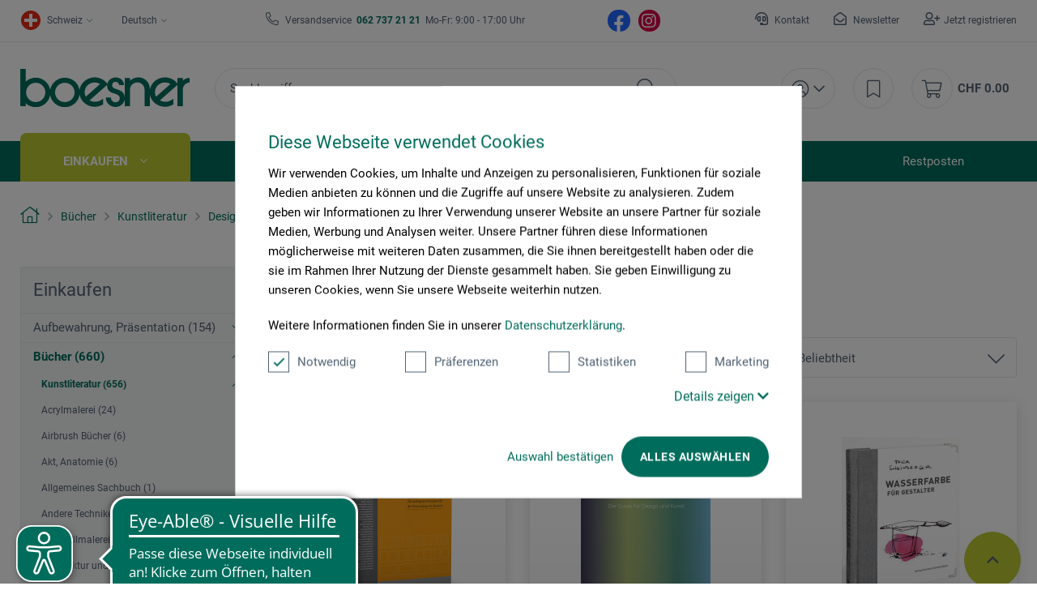

--- FILE ---
content_type: text/html; charset=UTF-8
request_url: https://www.boesner.ch/design-grafik
body_size: 37891
content:
<!DOCTYPE html> <html class="no-js" lang="de" itemscope="itemscope" itemtype="https://schema.org/WebPage"> <head><script>window.dataLayer = window.dataLayer || [];</script><script>window.dataLayer.push({"ecommerce":{"currencyCode":"CHF","impressions":[{"name":"Layout Basics","id":"30485","price":"43.5","brand":"Stiebner Verlag","category":"Design, Grafik","list":"Category","position":"1"},{"name":"Farbe - Der Guide f\u00fcr Design und Kunst","id":"31101","price":"35.5","brand":"Prestel Verlag","category":"Design, Grafik","list":"Category","position":"2"},{"name":"Wasserfarbe f\u00fcr Gestalter","id":"20111","price":"45","brand":"Verlag Hermann Schmidt","category":"Design, Grafik","list":"Category","position":"3"},{"name":"History of Press Graphics. 1819-1921","id":"31563","price":"78","brand":"Taschen Verlag","category":"Design, Grafik","list":"Category","position":"4"},{"name":"Shapes","id":"32020","price":"46.9","brand":"Hoaki Books","category":"Design, Grafik","list":"Category","position":"5"},{"name":"The Digital Marketing Handbook","id":"32443","price":"40.9","brand":"Laurence King Verlag","category":"Design, Grafik","list":"Category","position":"6"},{"name":"Frei!","id":"32447","price":"58.5","brand":"Verlag Hermann Schmidt","category":"Design, Grafik","list":"Category","position":"7"},{"name":"Designing with Colour","id":"32592","price":"52.5","brand":"Hoaki Books","category":"Design, Grafik","list":"Category","position":"8"},{"name":"Printing Design for Graphic Designers","id":"32673","price":"40.5","brand":"Hoaki Books","category":"Design, Grafik","list":"Category","position":"9"},{"name":"Spiel- und Lerndesign","id":"33131","price":"44","brand":"Niggli Verlag","category":"Design, Grafik","list":"Category","position":"10"}]},"google_tag_params":{"ecomm_pagetype":"category","ecomm_prodid":["30485","31101","20111","31563","32020","32443","32447","32592","32673","33131"],"ecomm_category":"Design, Grafik"}});</script>
<script>
    (function(w,d,s,l,i){w[l]=w[l]||[];w[l].push({'gtm.start':

        new Date().getTime(),event:'gtm.js'});var f=d.getElementsByTagName(s)[0],

        j=d.createElement(s),dl=l!='dataLayer'?'&l='+l:'';j.async=true;j.src=

        'https://dt.boesner.ch/gtm.js?id='+i+dl;f.parentNode.insertBefore(j,f);

    })(window,document,'script','dataLayer','GTM-P8BVPL5');
</script>
<script id="Cookiebot" src="https://consent.cookiebot.com/uc.js" data-cbid="cc2db40d-d823-4009-ae2f-2a2c7ac12210" type="text/javascript"></script> <meta charset="utf-8"> <meta name="author" content=""/> <meta name="robots" content="index,follow"/> <meta name="revisit-after" content="15 days"/> <meta name="keywords" content=""/> <meta name="description" content="Im boesner Online Shop finden Sie Fachbücher zu den Themen Grafik und Design - von der Mappenvorbereitung über Designtrends bis zur Logo-Gestaltung."/> <meta property="og:type" content="product.group"/> <meta property="og:site_name" content="boesner - Professionelle Künstlermaterialien und Künstlerbedarf | boesner.ch"/> <meta property="og:title" content="Design, Grafik"/> <meta property="og:description" content="Im boesner Online Shop finden Sie Fachbücher zu den Themen Grafik und Design - von der Mappenvorbereitung über Designtrends bis zur Logo-Gestaltung."/> <meta name="twitter:card" content="product"/> <meta name="twitter:site" content="boesner - Professionelle Künstlermaterialien und Künstlerbedarf | boesner.ch"/> <meta name="twitter:title" content="Design, Grafik"/> <meta name="twitter:description" content="Im boesner Online Shop finden Sie Fachbücher zu den Themen Grafik und Design - von der Mappenvorbereitung über Designtrends bis zur Logo-Gestaltung."/> <meta property="og:image" content="https://www.boesner.ch/themes/Frontend/Boesner/frontend/_public/src/img/logos/logo_subline.svg"/> <meta name="twitter:image" content="https://www.boesner.ch/themes/Frontend/Boesner/frontend/_public/src/img/logos/logo_subline.svg"/> <meta itemprop="copyrightHolder" content="boesner - Professionelle Künstlermaterialien und Künstlerbedarf | boesner.ch"/> <meta itemprop="copyrightYear" content="2014"/> <meta itemprop="isFamilyFriendly" content="True"/> <meta itemprop="image" content="/themes/Frontend/Boesner/frontend/_public/src/img/logos/logo_subline.svg"/> <meta name="viewport" content="width=device-width, initial-scale=1.0"> <meta name="mobile-web-app-capable" content="yes"> <meta name="apple-mobile-web-app-title" content="boesner - Professionelle Künstlermaterialien und Künstlerbedarf | boesner.ch"> <meta name="apple-mobile-web-app-capable" content="yes"> <meta name="apple-mobile-web-app-status-bar-style" content="default"> <link rel="alternate" hreflang="de-DE" href="https://www.boesner.com/design-grafik"><link rel="alternate" hreflang="da-DK" href="https://www.boesner.dk/design-grafik"><link rel="alternate" hreflang="sv-SE" href="https://www.boesner.se/design-grafik"><link rel="alternate" hreflang="de-AT" href="https://www.boesner.at/design-grafik"><link rel="alternate" hreflang="de-CH" href="https://www.boesner.ch/design-grafik"><link rel="alternate" hreflang="fr-CH" href="https://www.boesner.ch/fr/design-graphisme"> <meta name="google-site-verification" content="u3kDXzIMB68RHd5QAUOpsdWcuA32PoIuc4qEr5CSSNo"/> <link rel="apple-touch-icon-precomposed" href="https://www.boesner.ch/media/image/28/79/b9/cropped-favicon-32x32.png"> <link rel="shortcut icon" href="/themes/Frontend/Boesner/frontend/_public/src/img/logos/favicon.ico"> <meta name="msapplication-navbutton-color" content="@green"/> <meta name="application-name" content="boesner - Professionelle Künstlermaterialien und Künstlerbedarf | boesner.ch"/> <meta name="msapplication-starturl" content="https://www.boesner.ch/"/> <meta name="msapplication-window" content="width=1024;height=768"/> <meta name="msapplication-TileImage" content="/frontend/_public/src/img/logos/win-tile-image.png"> <meta name="msapplication-TileColor" content="@green"> <meta name="theme-color" content="@green"/> <link rel="canonical" href="https://www.boesner.ch/design-grafik"/> <title itemprop="name">Design, Grafik Bücher</title> <link href="/web/cache/A.1768482990_2398faca00755478131f6f33a88d8f71.css.pagespeed.cf.qMK11OmVrK.css" media="all" rel="preload stylesheet" type="text/css"/> <script>var bilobaGtagjsConfig = window.bilobaGtagjsConfig = {"currency":"CHF","enable_advanced_conversion_data":false,"enabled":true,"ga_anonymizeip":true,"ga_id":"GTM-P8BVPL5","ga_optout":true,"gaw_conversion_id":"","gaw_id":"","google_business_vertical":"retail","respect_dnt":true,"cookie_note_mode":0,"show_cookie_note":false};</script> <script>
// Disable tracking if the opt-out cookie exists.
var gaDisableStr = 'ga-disable-GTM-P8BVPL5';
if (document.cookie.indexOf(gaDisableStr + '=true') > -1) {
window[gaDisableStr] = true;
}
// Opt-out function
function gaOptout() {
document.cookie = gaDisableStr + '=true; expires=Thu, 31 Dec 2199 23:59:59 UTC; path=/';
window[gaDisableStr] = true;
}
var bilobaGoogleGtagjs = {
isCookieAllowed: function() {
return true;
},
isDntValid: function() {
if(bilobaGtagjsConfig.respect_dnt == false) {
return true;
}
// check if dnt is available
if (window.doNotTrack || navigator.doNotTrack || navigator.msDoNotTrack) {
// check if dnt is active
if (window.doNotTrack == "1" || navigator.doNotTrack == "yes" || navigator.doNotTrack == "1" || navigator.msDoNotTrack == "1") {
return false;
}
}
return true;
},
isOptout: function() {
var gaDisableStr = 'ga-disable-' + bilobaGtagjsConfig.ga_id;
if (document.cookie.indexOf(gaDisableStr + '=true') > -1) {
return true;
}
return false;
},
shouldLoad: function() {
return this.isCookieAllowed() && this.isDntValid() && !this.isOptout() && Cookiebot.consent.marketing;
},
loadJs: function(){
var script = document.createElement('script');
script.setAttribute('type', 'text/javascript');
script.setAttribute('src', 'https://www.googletagmanager.com/gtag/js?id=' + (bilobaGtagjsConfig.ga_id ? bilobaGtagjsConfig.ga_id : bilobaGtagjsConfig.gaw_id));
document.getElementsByTagName('head')[0].appendChild(script);
},
// consent update event
consentGranted: function() {
gtag('consent', 'update', {
'ad_storage': 'granted',
'analytics_storage': 'granted'
});
},
isGA4ID: function() {
return bilobaGtagjsConfig.ga_id.startsWith("G");
}
};
//fix for console errors while using gtag not loaded
if(gtag === undefined) {
var gtag = false;
}
window.addEventListener('CookiebotOnLoad', function (e) {
if (Cookiebot.consent.marketing)
{
window.dataLayer = window.dataLayer || [];
//redefine the gtag after initialization
gtag = function() {window.dataLayer.push(arguments)};
// LoadJS when the page is loading
if(bilobaGoogleGtagjs.shouldLoad()) {
if((((bilobaGtagjsConfig.ga_id !== '' && bilobaGtagjsConfig.ga_id !== null ) && (bilobaGtagjsConfig.gaw_id !== '' && bilobaGtagjsConfig.gaw_id !== null ))
|| ((bilobaGtagjsConfig.ga_id !== '' && bilobaGtagjsConfig.ga_id !== null )
|| (bilobaGtagjsConfig.gaw_id !== '' && bilobaGtagjsConfig.gaw_id !== null ))) && !bilobaGoogleGtagjs.isOptout()) {
bilobaGoogleGtagjs.loadJs();
}
gtag('consent', 'update', {
'ad_storage': 'granted',
'analytics_storage': 'granted'
});
}else {
// If Cookie consent is given update storages
gtag('consent', 'default', {
'ad_storage': 'denied',
'analytics_storage': 'denied'
});
}
gtag('js', new Date());
gtag('config', 'GTM-P8BVPL5', {'anonymize_ip': true, 'send_page_view': false});gtag('event','page_view', { google_business_vertical: 'retail'});gtag('event', 'view_item_list', {"item_list_id": "","item_list_name": "Article Listing",
"currency": 'CHF',
"items": [
{
"item_id": "30485",
"item_name": "Layout Basics",
"item_brand": "Stiebner Verlag",
"item_list_name": "Article Listing",
"quantity": 1,
"list_position": 1,
"price":  43.50,
"google_business_vertical": "retail",
"affiliation": "Stiebner Verlag",
"discount": 0,
"item_category": "Bücher","item_category2": "Kunstliteratur","item_category3": "Design, Grafik",
}
,{
"item_id": "31101",
"item_name": "Farbe - Der Guide für Design und Kunst",
"item_brand": "Prestel Verlag",
"item_list_name": "Article Listing",
"quantity": 1,
"list_position": 2,
"price":  35.50,
"google_business_vertical": "retail",
"affiliation": "Prestel Verlag",
"discount": 0,
"item_category": "Bücher","item_category2": "Kunstliteratur","item_category3": "Design, Grafik","item_category4": "Fachliteratur",
}
,{
"item_id": "20111",
"item_name": "Wasserfarbe für Gestalter",
"item_brand": "Verlag Hermann Schmidt",
"item_list_name": "Article Listing",
"quantity": 1,
"list_position": 3,
"price":  45.00,
"google_business_vertical": "retail",
"affiliation": "Verlag Hermann Schmidt",
"discount": 0,
"item_category": "Bücher","item_category2": "Kunstliteratur","item_category3": "Design, Grafik","item_category4": "Illustrationen und Street Art",
}
,{
"item_id": "31563",
"item_name": "History of Press Graphics. 1819-1921",
"item_brand": "Taschen Verlag",
"item_list_name": "Article Listing",
"quantity": 1,
"list_position": 4,
"price":  78.00,
"google_business_vertical": "retail",
"affiliation": "Taschen Verlag",
"discount": 0,
"item_category": "Bücher","item_category2": "Kunstliteratur","item_category3": "Design, Grafik",
}
,{
"item_id": "32020",
"item_name": "Shapes",
"item_brand": "Hoaki Books",
"item_list_name": "Article Listing",
"quantity": 1,
"list_position": 5,
"price":  46.90,
"google_business_vertical": "retail",
"affiliation": "Hoaki Books",
"discount": 0,
"item_category": "Bücher","item_category2": "Kunstliteratur","item_category3": "Design, Grafik",
}
,{
"item_id": "32443",
"item_name": "The Digital Marketing Handbook",
"item_brand": "Laurence King Verlag",
"item_list_name": "Article Listing",
"quantity": 1,
"list_position": 6,
"price":  40.90,
"google_business_vertical": "retail",
"affiliation": "Laurence King Verlag",
"discount": 0,
"item_category": "Bücher","item_category2": "Kunstliteratur","item_category3": "Design, Grafik",
}
,{
"item_id": "32447",
"item_name": "Frei!",
"item_brand": "Verlag Hermann Schmidt",
"item_list_name": "Article Listing",
"quantity": 1,
"list_position": 7,
"price":  58.50,
"google_business_vertical": "retail",
"affiliation": "Verlag Hermann Schmidt",
"discount": 0,
"item_category": "Bücher","item_category2": "Kunstliteratur","item_category3": "Design, Grafik",
}
,{
"item_id": "32592",
"item_name": "Designing with Colour",
"item_brand": "Hoaki Books",
"item_list_name": "Article Listing",
"quantity": 1,
"list_position": 8,
"price":  52.50,
"google_business_vertical": "retail",
"affiliation": "Hoaki Books",
"discount": 0,
"item_category": "Bücher","item_category2": "Kunstliteratur","item_category3": "Design, Grafik",
}
,{
"item_id": "32673",
"item_name": "Printing Design for Graphic Designers",
"item_brand": "Hoaki Books",
"item_list_name": "Article Listing",
"quantity": 1,
"list_position": 9,
"price":  40.50,
"google_business_vertical": "retail",
"affiliation": "Hoaki Books",
"discount": 0,
"item_category": "Bücher","item_category2": "Kunstliteratur","item_category3": "Design, Grafik",
}
,{
"item_id": "33131",
"item_name": "Spiel- und Lerndesign",
"item_brand": "Niggli Verlag",
"item_list_name": "Article Listing",
"quantity": 1,
"list_position": 10,
"price":  44.00,
"google_business_vertical": "retail",
"affiliation": "Niggli Verlag",
"discount": 0,
"item_category": "Bücher","item_category2": "Kunstliteratur","item_category3": "Design, Grafik",
}
]
});
}
}, false);
</script> <script async src="https://cdn.eye-able.com/configs/www.boesner.ch.js"></script> <script async src="https://cdn.eye-able.com/public/js/eyeAble.js"></script> <script type="application/ld+json">
{
"@context": "https://schema.org/",
"@type": "WebSite",
"name": "boesner",
"url": "https://www.boesner.com/",
"potentialAction": {
"@type": "SearchAction",
"target": "https://www.boesner.com/produktsuche?searchString={search_term_string}",
"query-input": "required name=search_term_string"
}
}
</script> <link href="/themes/Frontend/Boesner/frontend/_public/src/fonts/Caveat/Caveat-Regular.ttf" as="font" type="font/woff2" crossorigin> <link href="/themes/Frontend/Boesner/frontend/_public/src/fonts/Roboto/Roboto-Regular.woff2" as="font" type="font/woff2" crossorigin> <link href="/themes/Frontend/Boesner/frontend/_public/src/fonts/Roboto/Roboto-Light.woff2" as="font" type="font/woff2" crossorigin> <link href="/themes/Frontend/Boesner/frontend/_public/src/fonts/Roboto/Roboto-Bold.woff2" as="font" type="font/woff2" crossorigin> <link href="/themes/Frontend/Boesner/frontend/_public/src/fonts/FontAwesome/fa-light-300.woff2" as="font" type="font/woff2" crossorigin> <link href="/themes/Frontend/Boesner/frontend/_public/src/fonts/FontAwesome/fa-regular-400.woff2" as="font" type="font/woff2" crossorigin> <link href="/themes/Frontend/Boesner/frontend/_public/src/fonts/FontAwesome/fa-brands-400.woff2" as="font" type="font/woff2" crossorigin> <link href="/themes/Frontend/Responsive/frontend/_public/src/fonts/shopware.woff2" as="font" type="font/woff2" crossorigin> </head> <body class="is--ctl-listing is--act-index"><noscript><meta HTTP-EQUIV="refresh" content="0;url='http://www.boesner.ch/design-grafik?PageSpeed=noscript'" /><style><!--table,div,span,font,p{display:none} --></style><div style="display:block">Please click <a href="http://www.boesner.ch/design-grafik?PageSpeed=noscript">here</a> if you are not redirected within a few seconds.</div></noscript> <input type="hidden" name="sBitGlobalCurrency" value="CHF"/> <input type="hidden" name="sGoogleBussinessVertical" value="retail"/> <div class="page-wrap"> <noscript class="noscript-main"> <div class="alert is--warning"> <div class="alert--icon"> <i class="icon--element icon--warning"></i> </div> <div class="alert--content"> Um boesner&#x20;-&#x20;Professionelle&#x20;K&#xFC;nstlermaterialien&#x20;und&#x20;K&#xFC;nstlerbedarf&#x20;&#x7C;&#x20;boesner.ch in vollem Umfang nutzen zu k&ouml;nnen, empfehlen wir Ihnen Javascript in Ihrem Browser zu aktiveren. </div> </div>
<noscript>
<iframe src=https://dt.boesner.ch/ns.html?id=GTM-P8BVPL5 height="0" width="0" style="display:none;visibility:hidden"></iframe>
</noscript>
</noscript> <header class="header-main"> <div class="top-bar"> <div class="container block-group"> <div class="top-bar--lang-nav lang-nav">  <div class="lang-nav--country has--drop-down" role="button" aria-haspopup="true" aria-label="Sub-Shops" data-drop-down-menu="true"> <div class="language--flag CH "></div> <div class="select is--alt"> <span class="selected-item selected-country"> Schweiz </span> </div> <ul class="dropdown is--country" role="menu"> <li class="dropdown--item" role="menuitem"> <a class="blocked--link dropdown--link" href="https://www.boesner.com" rel="nofollow noopener"> <div class="language--flag DE"></div> Deutschland </a> </li> <li class="dropdown--item" role="menuitem"> <a class="blocked--link dropdown--link" href="https://www.boesner.dk" rel="nofollow noopener"> <div class="language--flag DK"></div> Dänemark </a> </li> <li class="dropdown--item" role="menuitem"> <a class="blocked--link dropdown--link" href="https://www.boesner.se" rel="nofollow noopener"> <div class="language--flag SE"></div> Schweden </a> </li> <li class="dropdown--item" role="menuitem"> <a class="blocked--link dropdown--link" href="https://www.boesner.fr" rel="nofollow noopener"> <div class="language--flag FR"></div> Frankreich </a> </li> <li class="dropdown--item" role="menuitem"> <a class="blocked--link dropdown--link" href="https://www.boesner.at" rel="nofollow noopener"> <div class="language--flag AT"></div> Österreich </a> </li> </ul> </div> <div class="lang-nav--language has--drop-down" role="button" aria-haspopup="true" aria-label="Ausgewählte Sprache" data-drop-down-menu="true"> <div class="select is--alt"> <span class="selected-item selected-language"> Deutsch </span> </div> <ul class="dropdown is--language" role="menu"> <li class="dropdown--item" role="menuitem"> <a class="blocked--link language--link" href="https://www.boesner.ch"> Deutsch </a> </li> <li class="dropdown--item" role="menuitem"> <a class="blocked--link language--link" href="/fr"> Französisch </a> </li> </ul> </div>  </div> <div class="top-bar--hotline"> <span>Versandservice</span> <a href="tel:0627372121"><b class="hotline--number">&nbsp;062 737 21 21&nbsp;</b></a> <span class="light">Mo-Fr: 9:00 - 17:00 Uhr </span> </div> <div class="top-bar--social"> <a href="https://www.facebook.com/boesnerUnterentfelden" target="_blank" class="social--icon icon--fb is--social" rel="nofollow noopener"></a> <a href="https://www.instagram.com/boesner_schweiz/" target="_blank" class="social--icon icon--insta is--social" rel="nofollow noopener"></a> </div> <div class="top-bar--meta-nav meta-nav"> <ul> <li class="navigation--entry meta-nav--contact"> <a class="navigation--link" href="/kontakt" title="Kontakt" target="_self"> Kontakt </a> </li> <li class="navigation--entry meta-nav--newsletter"> <a class="navigation--link" href="/newsletter" title="Newsletter" target="_self"> Newsletter </a> </li> <li class="navigation--entry meta-nav--register"><a class="navigation--link" href="/account#show-registration">Jetzt registrieren</a></li><li class="navigation--entry meta-nav--social"> <div class="top-bar--social"> <a href="https://www.facebook.com/boesnerUnterentfelden" target="_blank" class="social--icon icon--fb is--social" rel="nofollow noopener"></a> <a href="https://www.instagram.com/boesner_schweiz/" target="_blank" class="social--icon icon--insta is--social" rel="nofollow noopener"></a> </div> </li> </ul> </div> </div> </div> <div class="container header--navigation container-padding"> <div class="hamburger hide-desktop" aria-expanded="false"> <a class="hamburger--btn" href="#offcanvas--left" data-offcanvas="true" data-offCanvasSelector=".sidebar-main" data-closeButtonSelector=".sidebar--close-btn" role="button" aria-label="Menü"> <span class="icon--hamburger"></span> </a> </div> <div class="logo-main block-group" role="banner"> <div class="logo--shop"> <a class="logo--link" href="https://www.boesner.ch/" title="boesner - Professionelle Künstlermaterialien und Künstlerbedarf | boesner.ch - zur Startseite wechseln"> <picture> <source srcset="/themes/Frontend/Boesner/frontend/_public/src/img/logos/logo.svg" media="(min-width: 78.75em)"> <source srcset="/themes/Frontend/Boesner/frontend/_public/src/img/logos/logo_subline.svg" media="(min-width: 64em)"> <source srcset="/themes/Frontend/Boesner/frontend/_public/src/img/logos/logo.svg" media="(min-width: 48em)"> <img srcset="/themes/Frontend/Boesner/frontend/_public/src/img/logos/logo.svg" alt="boesner - Professionelle Künstlermaterialien und Künstlerbedarf | boesner.ch - zur Startseite wechseln"/> </picture> </a> </div> </div> <div class="header-search"> <div class="header-search--container" role="search" data-search="true" data-minLength="1" data-searchFieldSelector=".header-search--input" data-resultsSelector=".header-search--results" aria-haspopup="true" data-minLength="0"> <a class="btn search--btn entry--link entry--trigger" href="#show-hide--search" title="Suche anzeigen / schließen" aria-label="Suche anzeigen / schließen"> <i class="icon--search"></i> <span class="search--display">Suchen</span> </a> <form action="/search" method="get" class="header-search--form"> <input type="search" name="sSearch" aria-label="Suchbegriff..." class="main-search--field header-search--input" autocomplete="off" autocapitalize="off" placeholder="Suchbegriff..." maxlength="256"/> <button type="submit" class="header-search--button" aria-label="Suchen"> <i class="fal fa-search"></i> </button> <div class="form--ajax-loader">&nbsp;</div> </form> <div class="main-search--results es-suggest" data-search-url="https://www.boesner.ch/search" data-suggest-url="/widgets/suggest"> <div class="block-group"> <div data-group="redirect"> <div class="es-redirect">Weiterleitung zu: <span class="ajax--redirect"></span></div> </div> <div class="block block--additional"> <div data-group="terms"> <div class="es-title">Ähnliche Suchbegriffe</div> <ul class="list--simple ajax--search-list" data-empty="Keine ähnlichen Suchbegriffe vorhanden"></ul> </div> <div data-group="supplier"> <div class="es-title">Hersteller</div> <ul class="list--supplier ajax--supplier-list" data-max="4" data-empty="Keine Hersteller zu diesem Suchbegriff gefunden"></ul> </div> <div data-group="content"> <div class="es-title">Inhalte</div> <ul class="list--simple ajax--content-list" data-max="4" data-empty="Keine Inhalte zu diesem Suchbegriff gefunden"></ul> </div> <div data-group="category"> <div class="es-title">Kategorien</div> <ul class="list--simple ajax--category-list" data-max="5" data-empty="Keine Kategorien gefunden"></ul> </div> <div data-group="blog"> <div class="es-title">Blog Artikel</div> <ul class="list--simple ajax--blog-list" data-max="0" data-empty="Keine Blog Artikel gefunden"></ul> </div> <div data-group="emotion"> <div class="es-title">Einkaufswelten</div> <ul class="list--simple ajax--emotion-list" data-max="3" data-empty="Keine Einkaufswelten gefunden"></ul> </div> </div> <div class="block block--products" data-no-image="/themes/Frontend/Responsive/frontend/_public/src/img/no-picture.jpg"> <div data-group="products"> <div class="es-title">Produktvorschläge</div> <ul class="list--products ajax--products" data-empty="Keine Produktvorschläge vorhanden"></ul> </div> </div> </div> </div> </div> </div> <nav class="shop-navigation"> <ul class="navigation--list" role="menubar"> 
<li class="has--drop-down navigation--entry entry--account" role="menuitem" aria-haspopup="true" data-drop-down-menu="true">
<a href="https://www.boesner.ch/account" title="Mein Konto" aria-label="Mein Konto" class="entry--link ">
<i class="icon--account"></i>
</a>
<div class="dropdown account--dropdown">
<div class="account--menu is--rounded is--personalized">
<div class="account--menu-container">
<div class="account--signup-info">
<b>Sie sind noch kein Kunde?</b></br>
<span class="small-text">Das sind Ihre Vorteile</span>
<ul class="list">
<li class="small-text">Liefer & Rechnungsadressen bearbeiten</li>
<li class="small-text">Persönliche Merkliste anlegen</li>
<li class="small-text">Meine Bestellungen einsehen</li>
</ul>
</div>
<div class="account--bottom">
<a href="https://www.boesner.ch/account#show-registration" class="blocked--link btn is--wide is--bordered is--light is--register" data-collapseTarget="#registration" data-action="open">
registrieren
</a>
</div>
</div>
</div>
</div>
</li>
<li class="navigation--entry entry--notepad" role="menuitem">
<a href="https://www.boesner.ch/note" title="Merkzettel" aria-label="Merkzettel" class="entry--link">
<i class="icon--bookmark"></i>
</a>
</li>
<li class="entry--cart navigation--entry" role="menuitem">
<a class="cart--link entry--link" href="https://www.boesner.ch/checkout/cart" title="Warenkorb" aria-label="Warenkorb">
<span class="badge is--primary is--minimal cart--quantity is--hidden">0</span>
<i class="icon--cart"></i>
</a>
<span class="cart--amount">
CHF&nbsp;0.00
</span>
<div class="ajax-loader">&nbsp;</div>
</li>
 </ul> </nav> <div class="container--ajax-cart" data-collapse-cart="true" data-displayMode="offcanvas"></div> </div> </header> <nav class="navigation-main hide-mobile"> <div class="navigation-wrapper"> <div class="container"> <ul class="navigation--list navigation-main--list container-padding" role="menubar" itemscope="itemscope" itemtype="http://schema.org/SiteNavigationElement"> <li class="navigation--entry is--active is--first has--sub" role="menuitem"><a class="navigation--link is--active" href="/" title="Einkaufen" aria-label="Einkaufen" itemprop="url"><span itemprop="name">Einkaufen</span></a></li><li class="navigation--entry has--sub" role="menuitem"><a class="navigation--link" href="/niederlassungen/unsere-standorte" title="Läden" aria-label="Läden" itemprop="url"><span itemprop="name">Läden</span></a></li><li class="navigation--entry" role="menuitem"><a class="navigation--link" href="/niederlassungen/veranstaltungen" title="Kurse" aria-label="Kurse" itemprop="url"><span itemprop="name">Kurse</span></a></li><li class="navigation--entry" role="menuitem"><a class="navigation--link" href="https://www.boesner.com/kunstportal" title="Kunstportal" aria-label="Kunstportal" itemprop="url" target="_blank" rel="nofollow noopener"><span itemprop="name">Kunstportal</span></a></li><li class="navigation--entry" role="menuitem"><a class="navigation--link" href="/aktionsangebote" title="Aktionsangebote" aria-label="Aktionsangebote" itemprop="url"><span itemprop="name">Aktionsangebote</span></a></li><li class="navigation--entry" role="menuitem"><a class="navigation--link" href="/restposten" title="Restposten" aria-label="Restposten" itemprop="url"><span itemprop="name">Restposten</span></a></li></ul> <div class="advanced-menu" data-advanced-menu="true" data-listSelector=".navigation-main--list" data-hoverDelay="0"> <div class="menu--container "> <div class="content--wrapper has--content"> <ul class="menu--list"> <li class="menu--list-item is--layout-1 has--sub active"> <a href="https://www.boesner.ch/aufbewahrung-praesentation" class="menu--list-link" title="Aufbewahrung, Präsentation">Aufbewahrung, Präsentation</a> <div class="menu--category-content"> <div class="menu--header category--header"> <div class="category--description"> <span class="category--title">Aufbewahrung, Präsentation</span> <span class="category--subtitle"> </span> </div> <div class="category--buttons"> <span class="button--close"> </span> </div> </div> <div class="menu--subcategory subcategory"> <div class="subcategory--container"> <span class="subcategory--title"> <a href="https://www.boesner.ch/aufbewahrung" class="subcategory--link" title="Aufbewahrung">Aufbewahrung</a> </span> <ul class="subcategory--list"> <li class="subcategory--list-item"> <a href="https://www.boesner.ch/behaelter" class="subcategory--list-link" title="Behälter">Behälter</a> </li> <li class="subcategory--list-item"> <a href="https://www.boesner.ch/boxen" class="subcategory--list-link" title="Boxen">Boxen</a> </li> <li class="subcategory--list-item"> <a href="https://www.boesner.ch/diverses" class="subcategory--list-link" title="Diverses">Diverses</a> </li> <li class="subcategory--list-item"> <a href="https://www.boesner.ch/dosen" class="subcategory--list-link" title="Dosen">Dosen</a> </li> <li class="subcategory--list-item"> <a href="https://www.boesner.ch/eimer" class="subcategory--list-link" title="Eimer">Eimer</a> </li> <li class="subcategory--list-item"> <a href="https://www.boesner.ch/etiketten" class="subcategory--list-link" title="Etiketten">Etiketten</a> </li> <li class="subcategory--list-item"> <a href="https://www.boesner.ch/flaschen" class="subcategory--list-link" title="Flaschen">Flaschen</a> </li> <li class="subcategory--list-item"> <a href="https://www.boesner.ch/glaeser" class="subcategory--list-link" title="Gläser">Gläser</a> </li> <li class="subcategory--list-item"> <a href="https://www.boesner.ch/grafikstaender" class="subcategory--list-link" title="Grafikständer">Grafikständer</a> </li> <li class="subcategory--list-item"> <a href="https://www.boesner.ch/koffer" class="subcategory--list-link" title="Koffer">Koffer</a> </li> <li class="subcategory--list-item"> <a href="https://www.boesner.ch/praesentation" class="subcategory--list-link" title="Präsentation">Präsentation</a> </li> <li class="subcategory--list-item"> <a href="https://www.boesner.ch/sammelmappen-praesentationsmappen" class="subcategory--list-link" title="Sammel-, Präsentationsmappen">Sammel-, Präsentationsmappen</a> </li> <li class="subcategory--list-item"> <a href="https://www.boesner.ch/schaufeln" class="subcategory--list-link" title="Schaufeln">Schaufeln</a> </li> <li class="subcategory--list-item"> <a href="https://www.boesner.ch/sonstiges-aufbewahrung" class="subcategory--list-link" title="Sonstiges Aufbewahrung">Sonstiges Aufbewahrung</a> </li> <li class="subcategory--list-item"> <a href="https://www.boesner.ch/taschenzubehoer-transportzubehoer" class="subcategory--list-link" title="Taschen und Transportzubehör">Taschen und Transportzubehör</a> </li> <li class="subcategory--list-item"> <a href="https://www.boesner.ch/tische-zubehoer" class="subcategory--list-link" title="Tische-Zubehör">Tische-Zubehör</a> </li> <li class="subcategory--list-item"> <a href="https://www.boesner.ch/zeichentische-ateliertische" class="subcategory--list-link" title="Zeichentische und Ateliertische">Zeichentische und Ateliertische</a> </li> <li class="subcategory--list-item"> <a href="https://www.boesner.ch/zeichnungsschraenke" class="subcategory--list-link" title="Zeichnungsschränke">Zeichnungsschränke</a> </li> <li class="subcategory--list-item"> <a href="https://www.boesner.ch/zubehoer-schraenke-mappen" class="subcategory--list-link" title="Zubehör für Schränke und Mappen">Zubehör für Schränke und Mappen</a> </li> </ul> </div> <div class="subcategory--container"> <span class="subcategory--title"> <a href="https://www.boesner.ch/cat/index/sCategory/51452" class="subcategory--link" title="Beleuchtung">Beleuchtung</a> </span> <ul class="subcategory--list"> <li class="subcategory--list-item"> <a href="https://www.boesner.ch/galeriebeleuchtung" class="subcategory--list-link" title="Galeriebeleuchtung">Galeriebeleuchtung</a> </li> <li class="subcategory--list-item"> <a href="https://www.boesner.ch/leuchten-lampen" class="subcategory--list-link" title="Leuchten und Lampen">Leuchten und Lampen</a> </li> <li class="subcategory--list-item"> <a href="https://www.boesner.ch/leuchtmittel" class="subcategory--list-link" title="Leuchtmittel">Leuchtmittel</a> </li> <li class="subcategory--list-item"> <a href="https://www.boesner.ch/zubehoer-galeriebeleuchtung" class="subcategory--list-link" title="Zubehör für Galeriebeleuchtung">Zubehör für Galeriebeleuchtung</a> </li> <li class="subcategory--list-item"> <a href="https://www.boesner.ch/zubehoer-leuchten-lampen" class="subcategory--list-link" title="Zubehör für Leuchten und Lampen">Zubehör für Leuchten und Lampen</a> </li> </ul> </div> </div> </div> </li> <li class="menu--list-item is--layout-1 has--sub"> <a href="https://www.boesner.ch/buecher" class="menu--list-link" title="Bücher">Bücher</a> <div class="menu--category-content"> <div class="menu--header category--header"> <div class="category--description"> <span class="category--title">Bücher</span> <span class="category--subtitle"> </span> </div> <div class="category--buttons"> <span class="button--close"> </span> </div> </div> <div class="menu--subcategory subcategory"> <div class="subcategory--container"> <span class="subcategory--title"> <a href="https://www.boesner.ch/kunstliteratur" class="subcategory--link" title="Kunstliteratur">Kunstliteratur</a> </span> <ul class="subcategory--list"> <li class="subcategory--list-item"> <a href="https://www.boesner.ch/acrylmalerei" class="subcategory--list-link" title="Acrylmalerei">Acrylmalerei</a> </li> <li class="subcategory--list-item"> <a href="https://www.boesner.ch/airbrush-buecher" class="subcategory--list-link" title="Airbrush Bücher">Airbrush Bücher</a> </li> <li class="subcategory--list-item"> <a href="https://www.boesner.ch/akt-anatomie" class="subcategory--list-link" title="Akt, Anatomie">Akt, Anatomie</a> </li> <li class="subcategory--list-item"> <a href="https://www.boesner.ch/allgemeines-sachbuch" class="subcategory--list-link" title="Allgemeines Sachbuch">Allgemeines Sachbuch</a> </li> <li class="subcategory--list-item"> <a href="https://www.boesner.ch/andere-techniken" class="subcategory--list-link" title="Andere Techniken">Andere Techniken</a> </li> <li class="subcategory--list-item"> <a href="https://www.boesner.ch/aquarellmalerei" class="subcategory--list-link" title="Aquarellmalerei">Aquarellmalerei</a> </li> <li class="subcategory--list-item"> <a href="https://www.boesner.ch/architektur-raumgestaltung" class="subcategory--list-link" title="Architektur und Raumgestaltung">Architektur und Raumgestaltung</a> </li> <li class="subcategory--list-item"> <a href="https://www.boesner.ch/basteln-werken-anleitungen" class="subcategory--list-link" title="Basteln, Werken, Anleitungen">Basteln, Werken, Anleitungen</a> </li> <li class="subcategory--list-item"> <a href="https://www.boesner.ch/belletristik" class="subcategory--list-link" title="Belletristik">Belletristik</a> </li> <li class="subcategory--list-item"> <a href="https://www.boesner.ch/bildbaende" class="subcategory--list-link" title="Bildbände">Bildbände</a> </li> <li class="subcategory--list-item"> <a href="https://www.boesner.ch/bildhauerei-toepfern" class="subcategory--list-link" title="Bildhauerei, Töpfern">Bildhauerei, Töpfern</a> </li> <li class="subcategory--list-item"> <a href="https://www.boesner.ch/design-muster" class="subcategory--list-link" title="Design und Muster">Design und Muster</a> </li> <li class="subcategory--list-item"> <a href="https://www.boesner.ch/design-grafik" class="subcategory--list-link" title="Design, Grafik">Design, Grafik</a> </li> <li class="subcategory--list-item"> <a href="https://www.boesner.ch/didaktik-therapie" class="subcategory--list-link" title="Didaktik und Therapie">Didaktik und Therapie</a> </li> <li class="subcategory--list-item"> <a href="https://www.boesner.ch/drucktechnik-buecher" class="subcategory--list-link" title="Drucktechnik Bücher">Drucktechnik Bücher</a> </li> <li class="subcategory--list-item"> <a href="https://www.boesner.ch/epochen-sammlungen" class="subcategory--list-link" title="Epochen, Sammlungen">Epochen, Sammlungen</a> </li> <li class="subcategory--list-item"> <a href="https://www.boesner.ch/fachliteratur" class="subcategory--list-link" title="Fachliteratur">Fachliteratur</a> </li> <li class="subcategory--list-item"> <a href="https://www.boesner.ch/fashion" class="subcategory--list-link" title="Fashion">Fashion</a> </li> <li class="subcategory--list-item"> <a href="https://www.boesner.ch/fotografie" class="subcategory--list-link" title="Fotografie">Fotografie</a> </li> <li class="subcategory--list-item"> <a href="https://www.boesner.ch/geschenkbuch" class="subcategory--list-link" title="Geschenkbuch">Geschenkbuch</a> </li> <li class="subcategory--list-item"> <a href="https://www.boesner.ch/glas-mosaik" class="subcategory--list-link" title="Glas, Mosaik">Glas, Mosaik</a> </li> <li class="subcategory--list-item"> <a href="https://www.boesner.ch/graphic-novel-comic" class="subcategory--list-link" title="Graphic Novel, Comic">Graphic Novel, Comic</a> </li> <li class="subcategory--list-item"> <a href="https://www.boesner.ch/holz-metall-stein" class="subcategory--list-link" title="Holz, Metall, Stein">Holz, Metall, Stein</a> </li> <li class="subcategory--list-item"> <a href="https://www.boesner.ch/illustrationen-street-art" class="subcategory--list-link" title="Illustrationen und Street Art">Illustrationen und Street Art</a> </li> <li class="subcategory--list-item"> <a href="https://www.boesner.ch/kalligrafie-buecher" class="subcategory--list-link" title="Kalligrafie Bücher">Kalligrafie Bücher</a> </li> <li class="subcategory--list-item"> <a href="https://www.boesner.ch/kinderbuch" class="subcategory--list-link" title="Kinderbuch">Kinderbuch</a> </li> <li class="subcategory--list-item"> <a href="https://www.boesner.ch/kuenstlerbiografien" class="subcategory--list-link" title="Künstlerbiografien">Künstlerbiografien</a> </li> <li class="subcategory--list-item"> <a href="https://www.boesner.ch/lexika-nachschlagewerke" class="subcategory--list-link" title="Lexika und Nachschlagewerke">Lexika und Nachschlagewerke</a> </li> <li class="subcategory--list-item"> <a href="https://www.boesner.ch/material" class="subcategory--list-link" title="Material">Material</a> </li> <li class="subcategory--list-item"> <a href="https://www.boesner.ch/modernes-antiquariat" class="subcategory--list-link" title="Modernes Antiquariat">Modernes Antiquariat</a> </li> <li class="subcategory--list-item"> <a href="https://www.boesner.ch/oelmalerei" class="subcategory--list-link" title="Ölmalerei">Ölmalerei</a> </li> <li class="subcategory--list-item"> <a href="https://www.boesner.ch/papier-packaging" class="subcategory--list-link" title="Papier, Packaging">Papier, Packaging</a> </li> <li class="subcategory--list-item"> <a href="https://www.boesner.ch/pastellmalerei" class="subcategory--list-link" title="Pastellmalerei">Pastellmalerei</a> </li> <li class="subcategory--list-item"> <a href="https://www.boesner.ch/paedagogische-titel" class="subcategory--list-link" title="Pädagogische Titel">Pädagogische Titel</a> </li> <li class="subcategory--list-item"> <a href="https://www.boesner.ch/sonstiges-buecher" class="subcategory--list-link" title="Sonstiges Bücher">Sonstiges Bücher</a> </li> <li class="subcategory--list-item"> <a href="https://www.boesner.ch/street-art" class="subcategory--list-link" title="Street Art">Street Art</a> </li> <li class="subcategory--list-item"> <a href="https://www.boesner.ch/techniken-anleitung" class="subcategory--list-link" title="Techniken und Anleitung">Techniken und Anleitung</a> </li> <li class="subcategory--list-item"> <a href="https://www.boesner.ch/textile-techniken" class="subcategory--list-link" title="Textile Techniken">Textile Techniken</a> </li> <li class="subcategory--list-item"> <a href="https://www.boesner.ch/typografie" class="subcategory--list-link" title="Typografie">Typografie</a> </li> <li class="subcategory--list-item"> <a href="https://www.boesner.ch/wahrnehmung-kreativitaet" class="subcategory--list-link" title="Wahrnehmung und Kreativität">Wahrnehmung und Kreativität</a> </li> <li class="subcategory--list-item"> <a href="https://www.boesner.ch/zeichnen-skizzieren" class="subcategory--list-link" title="Zeichnen und Skizzieren">Zeichnen und Skizzieren</a> </li> </ul> </div> <div class="subcategory--container"> <span class="subcategory--title"> <a href="https://www.boesner.ch/non-book-medien" class="subcategory--link" title="Non Book und Medien">Non Book und Medien</a> </span> <ul class="subcategory--list"> <li class="subcategory--list-item"> <a href="https://www.boesner.ch/kalender" class="subcategory--list-link" title="Kalender">Kalender</a> </li> <li class="subcategory--list-item"> <a href="https://www.boesner.ch/sonstige-medien" class="subcategory--list-link" title="Sonstige Medien">Sonstige Medien</a> </li> <li class="subcategory--list-item"> <a href="https://www.boesner.ch/spiele" class="subcategory--list-link" title="Spiele">Spiele</a> </li> </ul> </div> </div> </div> </li> <li class="menu--list-item is--layout-1 has--sub"> <a href="https://www.boesner.ch/drucktechniken" class="menu--list-link" title="Drucktechniken">Drucktechniken</a> <div class="menu--category-content"> <div class="menu--header category--header"> <div class="category--description"> <span class="category--title">Drucktechniken</span> <span class="category--subtitle"> </span> </div> <div class="category--buttons"> <span class="button--close"> </span> </div> </div> <div class="menu--subcategory subcategory"> <div class="subcategory--container"> <span class="subcategory--title"> <a href="https://www.boesner.ch/druck" class="subcategory--link" title="Druck">Druck</a> </span> <ul class="subcategory--list"> <li class="subcategory--list-item"> <a href="https://www.boesner.ch/druckpressen" class="subcategory--list-link" title="Druckpressen">Druckpressen</a> </li> <li class="subcategory--list-item"> <a href="https://www.boesner.ch/linoldruck-werkzeuge" class="subcategory--list-link" title="Linoldruck Werkzeuge">Linoldruck Werkzeuge</a> </li> <li class="subcategory--list-item"> <a href="https://www.boesner.ch/lithografie" class="subcategory--list-link" title="Lithografie">Lithografie</a> </li> <li class="subcategory--list-item"> <a href="https://www.boesner.ch/radierung-werkzeuge" class="subcategory--list-link" title="Radierung Werkzeuge">Radierung Werkzeuge</a> </li> <li class="subcategory--list-item"> <a href="https://www.boesner.ch/siebdruck" class="subcategory--list-link" title="Siebdruck">Siebdruck</a> </li> <li class="subcategory--list-item"> <a href="https://www.boesner.ch/zubehoer-druck" class="subcategory--list-link" title="Zubehör zu Druck">Zubehör zu Druck</a> </li> </ul> </div> </div> </div> </li> <li class="menu--list-item is--layout-1 has--sub"> <a href="https://www.boesner.ch/farben" class="menu--list-link" title="Farben">Farben</a> <div class="menu--category-content"> <div class="menu--header category--header"> <div class="category--description"> <span class="category--title">Farben</span> <span class="category--subtitle"> </span> </div> <div class="category--buttons"> <span class="button--close"> </span> </div> </div> <div class="menu--subcategory subcategory"> <div class="subcategory--container"> <span class="subcategory--title"> <a href="https://www.boesner.ch/kuenstlerfarben" class="subcategory--link" title="Farben für Künstler">Farben für Künstler</a> </span> <ul class="subcategory--list"> <li class="subcategory--list-item"> <a href="https://www.boesner.ch/acrylfarben" class="subcategory--list-link" title="Acrylfarben">Acrylfarben</a> </li> <li class="subcategory--list-item"> <a href="https://www.boesner.ch/airbrush-farben" class="subcategory--list-link" title="Airbrush-Farben">Airbrush-Farben</a> </li> <li class="subcategory--list-item"> <a href="https://www.boesner.ch/aquarellfarben" class="subcategory--list-link" title="Aquarellfarben">Aquarellfarben</a> </li> <li class="subcategory--list-item"> <a href="https://www.boesner.ch/enkaustik" class="subcategory--list-link" title="Enkaustik">Enkaustik</a> </li> <li class="subcategory--list-item"> <a href="https://www.boesner.ch/farbsprays" class="subcategory--list-link" title="Farbsprays">Farbsprays</a> </li> <li class="subcategory--list-item"> <a href="https://www.boesner.ch/fingermalfarbe" class="subcategory--list-link" title="Fingermalfarbe">Fingermalfarbe</a> </li> <li class="subcategory--list-item"> <a href="https://www.boesner.ch/fuellstoffe-weisspigmente" class="subcategory--list-link" title="Füllstoffe, Weißpigmente">Füllstoffe, Weißpigmente</a> </li> <li class="subcategory--list-item"> <a href="https://www.boesner.ch/gouache-tempera" class="subcategory--list-link" title="Gouache, Tempera">Gouache, Tempera</a> </li> <li class="subcategory--list-item"> <a href="https://www.boesner.ch/linolfarben-kupferdruckfarben" class="subcategory--list-link" title="Linol-, und Kupferdruckfarben">Linol-, und Kupferdruckfarben</a> </li> <li class="subcategory--list-item"> <a href="https://www.boesner.ch/oelfarben" class="subcategory--list-link" title="Ölfarben">Ölfarben</a> </li> <li class="subcategory--list-item"> <a href="https://www.boesner.ch/pastelle" class="subcategory--list-link" title="Pastelle">Pastelle</a> </li> <li class="subcategory--list-item"> <a href="https://www.boesner.ch/pigmente" class="subcategory--list-link" title="Pigmente">Pigmente</a> </li> <li class="subcategory--list-item"> <a href="https://www.boesner.ch/porzellanfarben" class="subcategory--list-link" title="Porzellanfarben">Porzellanfarben</a> </li> <li class="subcategory--list-item"> <a href="https://www.boesner.ch/seidenmalfarbe" class="subcategory--list-link" title="Seidenmalfarbe">Seidenmalfarbe</a> </li> <li class="subcategory--list-item"> <a href="https://www.boesner.ch/sonstige-farben" class="subcategory--list-link" title="Sonstige Farben">Sonstige Farben</a> </li> <li class="subcategory--list-item"> <a href="https://www.boesner.ch/stoffmalfarben" class="subcategory--list-link" title="Stoffmalfarben">Stoffmalfarben</a> </li> <li class="subcategory--list-item"> <a href="https://www.boesner.ch/zubehoer-farben" class="subcategory--list-link" title="Zubehör zu Farben">Zubehör zu Farben</a> </li> </ul> </div> <div class="subcategory--container"> <span class="subcategory--title"> <a href="https://www.boesner.ch/malhilfsmittel" class="subcategory--link" title="Malhilfsmittel">Malhilfsmittel</a> </span> <ul class="subcategory--list"> <li class="subcategory--list-item"> <a href="https://www.boesner.ch/grundiermittel" class="subcategory--list-link" title="Grundiermittel">Grundiermittel</a> </li> <li class="subcategory--list-item"> <a href="https://www.boesner.ch/malhilfsmittel-farben" class="subcategory--list-link" title="Malhilfsmittel für Farben">Malhilfsmittel für Farben</a> </li> <li class="subcategory--list-item"> <a href="https://www.boesner.ch/rosteffekt-patina-zubehoer" class="subcategory--list-link" title="Rosteffekt, Patina und Zubehör">Rosteffekt, Patina und Zubehör</a> </li> <li class="subcategory--list-item"> <a href="https://www.boesner.ch/sonstige-malhilfsmittel" class="subcategory--list-link" title="Sonstige Malhilfsmittel">Sonstige Malhilfsmittel</a> </li> <li class="subcategory--list-item"> <a href="https://www.boesner.ch/spachtel-abformmassen" class="subcategory--list-link" title="Spachtel- und Abformmassen">Spachtel- und Abformmassen</a> </li> <li class="subcategory--list-item"> <a href="https://www.boesner.ch/zubehoer-malhilfsmitteln" class="subcategory--list-link" title="Zubehör zu Malhilfsmitteln">Zubehör zu Malhilfsmitteln</a> </li> </ul> </div> </div> </div> </li> <li class="menu--list-item is--layout-1 has--sub"> <a href="https://www.boesner.ch/hilfsmaterialien" class="menu--list-link" title="Hilfsmaterialien">Hilfsmaterialien</a> <div class="menu--category-content"> <div class="menu--header category--header"> <div class="category--description"> <span class="category--title">Hilfsmaterialien</span> <span class="category--subtitle"> </span> </div> <div class="category--buttons"> <span class="button--close"> </span> </div> </div> <div class="menu--subcategory subcategory"> <div class="subcategory--container"> <span class="subcategory--title"> <a href="https://www.boesner.ch/folien" class="subcategory--link" title="Folien">Folien</a> </span> <ul class="subcategory--list"> <li class="subcategory--list-item"> <a href="https://www.boesner.ch/sonstige-filme" class="subcategory--list-link" title="Sonstige Filme">Sonstige Filme</a> </li> </ul> </div> <div class="subcategory--container"> <span class="subcategory--title"> <a href="https://www.boesner.ch/klebstoffe-harze-wachse" class="subcategory--link" title="Klebstoffe, Harze, Wachse">Klebstoffe, Harze, Wachse</a> </span> <ul class="subcategory--list"> <li class="subcategory--list-item"> <a href="https://www.boesner.ch/folien-traegerkarton" class="subcategory--list-link" title="Folien, Trägerkarton">Folien, Trägerkarton</a> </li> <li class="subcategory--list-item"> <a href="https://www.boesner.ch/klebstoffe-baender" class="subcategory--list-link" title="Klebstoffe und -Bänder">Klebstoffe und -Bänder</a> </li> <li class="subcategory--list-item"> <a href="https://www.boesner.ch/leime" class="subcategory--list-link" title="Leime">Leime</a> </li> <li class="subcategory--list-item"> <a href="https://www.boesner.ch/wachse-harze" class="subcategory--list-link" title="Wachse, Harze">Wachse, Harze</a> </li> <li class="subcategory--list-item"> <a href="https://www.boesner.ch/zubehoer-hilfsmaterialien" class="subcategory--list-link" title="Zubehör zu Hilfsmaterialien">Zubehör zu Hilfsmaterialien</a> </li> </ul> </div> </div> </div> </li> <li class="menu--list-item is--layout-1 has--sub"> <a href="https://www.boesner.ch/keilrahmen" class="menu--list-link" title="Keilrahmen">Keilrahmen</a> <div class="menu--category-content"> <div class="menu--header category--header"> <div class="category--description"> <span class="category--title">Keilrahmen</span> <span class="category--subtitle"> </span> </div> <div class="category--buttons"> <span class="button--close"> </span> </div> </div> <div class="menu--subcategory subcategory"> <div class="subcategory--container"> <span class="subcategory--title"> <a href="https://www.boesner.ch/cat/index/sCategory/51031" class="subcategory--link" title="Malgründe">Malgründe</a> </span> <ul class="subcategory--list"> <li class="subcategory--list-item"> <a href="https://www.boesner.ch/bespannte-keilrahmen" class="subcategory--list-link" title="Bespannte Keilrahmen">Bespannte Keilrahmen</a> </li> <li class="subcategory--list-item"> <a href="https://www.boesner.ch/keilrahmenleisten" class="subcategory--list-link" title="Keilrahmenleisten">Keilrahmenleisten</a> </li> </ul> </div> </div> </div> </li> <li class="menu--list-item is--layout-1 has--sub"> <a href="https://www.boesner.ch/malgruende" class="menu--list-link" title="Malgründe">Malgründe</a> <div class="menu--category-content"> <div class="menu--header category--header"> <div class="category--description"> <span class="category--title">Malgründe</span> <span class="category--subtitle"> </span> </div> <div class="category--buttons"> <span class="button--close"> </span> </div> </div> <div class="menu--subcategory subcategory"> <div class="subcategory--container"> <span class="subcategory--title"> <a href="https://www.boesner.ch/malgrarten" class="subcategory--link" title="Malgrund-Arten">Malgrund-Arten</a> </span> <ul class="subcategory--list"> <li class="subcategory--list-item"> <a href="https://www.boesner.ch/grundierte-gewebe" class="subcategory--list-link" title="Grundierte Gewebe">Grundierte Gewebe</a> </li> <li class="subcategory--list-item"> <a href="https://www.boesner.ch/malplatten-holzkoerper" class="subcategory--list-link" title="Malplatten, Holzkörper">Malplatten, Holzkörper</a> </li> <li class="subcategory--list-item"> <a href="https://www.boesner.ch/rohgewebe" class="subcategory--list-link" title="Rohgewebe">Rohgewebe</a> </li> <li class="subcategory--list-item"> <a href="https://www.boesner.ch/sonstige-malgruende" class="subcategory--list-link" title="Sonstige Malgründe">Sonstige Malgründe</a> </li> <li class="subcategory--list-item"> <a href="https://www.boesner.ch/zubehoer-malgruenden" class="subcategory--list-link" title="Zubehör zu Malgründen">Zubehör zu Malgründen</a> </li> </ul> </div> </div> </div> </li> <li class="menu--list-item is--layout-1 has--sub"> <a href="https://www.boesner.ch/papiere" class="menu--list-link" title="Papiere">Papiere</a> <div class="menu--category-content"> <div class="menu--header category--header"> <div class="category--description"> <span class="category--title">Papiere</span> <span class="category--subtitle"> </span> </div> <div class="category--buttons"> <span class="button--close"> </span> </div> </div> <div class="menu--subcategory subcategory"> <div class="subcategory--container"> <span class="subcategory--title"> <a href="https://www.boesner.ch/papiere-kartons" class="subcategory--link" title="Papiere und Kartons">Papiere und Kartons</a> </span> <ul class="subcategory--list"> <li class="subcategory--list-item"> <a href="https://www.boesner.ch/acrylpapier" class="subcategory--list-link" title="Acrylpapier">Acrylpapier</a> </li> <li class="subcategory--list-item"> <a href="https://www.boesner.ch/aquarellpapier" class="subcategory--list-link" title="Aquarellpapier">Aquarellpapier</a> </li> <li class="subcategory--list-item"> <a href="https://www.boesner.ch/briefpapier-karten-kuvert" class="subcategory--list-link" title="Briefpapier, Karten und Kuvert">Briefpapier, Karten und Kuvert</a> </li> <li class="subcategory--list-item"> <a href="https://www.boesner.ch/buchbinderkarton" class="subcategory--list-link" title="Buchbinderkarton">Buchbinderkarton</a> </li> <li class="subcategory--list-item"> <a href="https://www.boesner.ch/buchbinderpapier" class="subcategory--list-link" title="Buchbinderpapier">Buchbinderpapier</a> </li> <li class="subcategory--list-item"> <a href="https://www.boesner.ch/druckerpapier-kopierpapier" class="subcategory--list-link" title="Druckerpapier, Kopierpapier">Druckerpapier, Kopierpapier</a> </li> <li class="subcategory--list-item"> <a href="https://www.boesner.ch/fotoalbum" class="subcategory--list-link" title="Fotoalbum">Fotoalbum</a> </li> <li class="subcategory--list-item"> <a href="https://www.boesner.ch/grafitpapier-transferpapier" class="subcategory--list-link" title="Grafitpapier, Transferpapier">Grafitpapier, Transferpapier</a> </li> <li class="subcategory--list-item"> <a href="https://www.boesner.ch/handgeschoepfte-papiere" class="subcategory--list-link" title="Handgeschöpfte Papiere">Handgeschöpfte Papiere</a> </li> <li class="subcategory--list-item"> <a href="https://www.boesner.ch/inkjetpapier-photopapier" class="subcategory--list-link" title="Inkjetpapier, Photopapier">Inkjetpapier, Photopapier</a> </li> <li class="subcategory--list-item"> <a href="https://www.boesner.ch/kupferdruckpapier" class="subcategory--list-link" title="Kupferdruckpapier">Kupferdruckpapier</a> </li> <li class="subcategory--list-item"> <a href="https://www.boesner.ch/oelmalpapier" class="subcategory--list-link" title="Ölmalpapier">Ölmalpapier</a> </li> <li class="subcategory--list-item"> <a href="https://www.boesner.ch/papeterie" class="subcategory--list-link" title="Papeterie">Papeterie</a> </li> <li class="subcategory--list-item"> <a href="https://www.boesner.ch/passepartouts" class="subcategory--list-link" title="Passepartouts">Passepartouts</a> </li> <li class="subcategory--list-item"> <a href="https://www.boesner.ch/pastellpapier" class="subcategory--list-link" title="Pastellpapier">Pastellpapier</a> </li> <li class="subcategory--list-item"> <a href="https://www.boesner.ch/skizzenpapier" class="subcategory--list-link" title="Skizzenpapier">Skizzenpapier</a> </li> <li class="subcategory--list-item"> <a href="https://www.boesner.ch/sonstige-papiere" class="subcategory--list-link" title="Sonstige Papiere">Sonstige Papiere</a> </li> <li class="subcategory--list-item"> <a href="https://www.boesner.ch/zeichenbuecher" class="subcategory--list-link" title="Zeichenbücher">Zeichenbücher</a> </li> <li class="subcategory--list-item"> <a href="https://www.boesner.ch/zeichenkartons" class="subcategory--list-link" title="Zeichenkartons">Zeichenkartons</a> </li> <li class="subcategory--list-item"> <a href="https://www.boesner.ch/zeichenpapier" class="subcategory--list-link" title="Zeichenpapier">Zeichenpapier</a> </li> <li class="subcategory--list-item"> <a href="https://www.boesner.ch/zubehoer-papieren" class="subcategory--list-link" title="Zubehör zu Papieren">Zubehör zu Papieren</a> </li> </ul> </div> </div> </div> </li> <li class="menu--list-item is--layout-1 has--sub"> <a href="https://www.boesner.ch/pinsel" class="menu--list-link" title="Pinsel">Pinsel</a> <div class="menu--category-content"> <div class="menu--header category--header"> <div class="category--description"> <span class="category--title">Pinsel</span> <span class="category--subtitle"> </span> </div> <div class="category--buttons"> <span class="button--close"> </span> </div> </div> <div class="menu--subcategory subcategory"> <div class="subcategory--container"> <span class="subcategory--title"> <a href="https://www.boesner.ch/kuenstlerpinsel" class="subcategory--link" title="Künstlerpinsel">Künstlerpinsel</a> </span> <ul class="subcategory--list"> <li class="subcategory--list-item"> <a href="https://www.boesner.ch/aquarellpinsel" class="subcategory--list-link" title="Aquarellpinsel">Aquarellpinsel</a> </li> <li class="subcategory--list-item"> <a href="https://www.boesner.ch/bodypaintingpinsel-pinstriper" class="subcategory--list-link" title="Bodypaintingpinsel, Pinstriper">Bodypaintingpinsel, Pinstriper</a> </li> <li class="subcategory--list-item"> <a href="https://www.boesner.ch/chinapinsel" class="subcategory--list-link" title="Chinapinsel">Chinapinsel</a> </li> <li class="subcategory--list-item"> <a href="https://www.boesner.ch/kalligrafiepinsel" class="subcategory--list-link" title="Kalligrafiepinsel">Kalligrafiepinsel</a> </li> <li class="subcategory--list-item"> <a href="https://www.boesner.ch/oelpinsel-acrylpinsel" class="subcategory--list-link" title="Ölpinsel, Acrylpinsel">Ölpinsel, Acrylpinsel</a> </li> <li class="subcategory--list-item"> <a href="https://www.boesner.ch/pastellpinsel" class="subcategory--list-link" title="Pastellpinsel">Pastellpinsel</a> </li> <li class="subcategory--list-item"> <a href="https://www.boesner.ch/pinselmatten-mit-inhalt" class="subcategory--list-link" title="Pinselmatten mit Inhalt">Pinselmatten mit Inhalt</a> </li> <li class="subcategory--list-item"> <a href="https://www.boesner.ch/pinsel-zubehoer" class="subcategory--list-link" title="Pinsel-Zubehör">Pinsel-Zubehör</a> </li> <li class="subcategory--list-item"> <a href="https://www.boesner.ch/schriftenpinsel" class="subcategory--list-link" title="Schriftenpinsel">Schriftenpinsel</a> </li> <li class="subcategory--list-item"> <a href="https://www.boesner.ch/schulmalpinsel" class="subcategory--list-link" title="Schulmalpinsel">Schulmalpinsel</a> </li> <li class="subcategory--list-item"> <a href="https://www.boesner.ch/sonstige-pinsel" class="subcategory--list-link" title="Sonstige Pinsel">Sonstige Pinsel</a> </li> <li class="subcategory--list-item"> <a href="https://www.boesner.ch/spachtel-malmesser" class="subcategory--list-link" title="Spachtel und Malmesser">Spachtel und Malmesser</a> </li> <li class="subcategory--list-item"> <a href="https://www.boesner.ch/spezialpinsel" class="subcategory--list-link" title="Spezialpinsel">Spezialpinsel</a> </li> <li class="subcategory--list-item"> <a href="https://www.boesner.ch/universalpinsel" class="subcategory--list-link" title="Universalpinsel">Universalpinsel</a> </li> <li class="subcategory--list-item"> <a href="https://www.boesner.ch/vergolderpinsel" class="subcategory--list-link" title="Vergolderpinsel">Vergolderpinsel</a> </li> <li class="subcategory--list-item"> <a href="https://www.boesner.ch/vorlagen-schablonen" class="subcategory--list-link" title="Vorlagen und Schablonen">Vorlagen und Schablonen</a> </li> </ul> </div> </div> </div> </li> <li class="menu--list-item is--layout-1 has--sub"> <a href="https://www.boesner.ch/plastisches-gestalten" class="menu--list-link" title="Plastisches Gestalten">Plastisches Gestalten</a> <div class="menu--category-content"> <div class="menu--header category--header"> <div class="category--description"> <span class="category--title">Plastisches Gestalten</span> <span class="category--subtitle"> </span> </div> <div class="category--buttons"> <span class="button--close"> </span> </div> </div> <div class="menu--subcategory subcategory"> <div class="subcategory--container"> <span class="subcategory--title"> <a href="https://www.boesner.ch/beton" class="subcategory--link" title="Beton">Beton</a> </span> <ul class="subcategory--list"> <li class="subcategory--list-item"> <a href="https://www.boesner.ch/betonprodukte" class="subcategory--list-link" title="Betonprodukte">Betonprodukte</a> </li> <li class="subcategory--list-item"> <a href="https://www.boesner.ch/zubehoer-zu-beton" class="subcategory--list-link" title="Zubehör zu Beton">Zubehör zu Beton</a> </li> </ul> </div> <div class="subcategory--container"> <span class="subcategory--title"> <a href="https://www.boesner.ch/holz-ton-speckstein" class="subcategory--link" title="Holz, Ton, Speckstein">Holz, Ton, Speckstein</a> </span> <ul class="subcategory--list"> <li class="subcategory--list-item"> <a href="https://www.boesner.ch/brennofen-zubehoer" class="subcategory--list-link" title="Brennofen und Zubehör">Brennofen und Zubehör</a> </li> <li class="subcategory--list-item"> <a href="https://www.boesner.ch/hilfsmittel-holz-ton-speckstein" class="subcategory--list-link" title="Hilfsmittel Holz, Ton, Speckstein">Hilfsmittel Holz, Ton, Speckstein</a> </li> <li class="subcategory--list-item"> <a href="https://www.boesner.ch/holz-zubehoer" class="subcategory--list-link" title="Holz und Zubehör">Holz und Zubehör</a> </li> <li class="subcategory--list-item"> <a href="https://www.boesner.ch/keramik-glasuren" class="subcategory--list-link" title="Keramik und Glasuren">Keramik und Glasuren</a> </li> <li class="subcategory--list-item"> <a href="https://www.boesner.ch/sonstige-formmassen-zubehoer" class="subcategory--list-link" title="Sonstige Formmassen und Zubehör">Sonstige Formmassen und Zubehör</a> </li> <li class="subcategory--list-item"> <a href="https://www.boesner.ch/speckstein-zubehoer" class="subcategory--list-link" title="Speckstein und Zubehör">Speckstein und Zubehör</a> </li> <li class="subcategory--list-item"> <a href="https://www.boesner.ch/stein-steinbearbeitung" class="subcategory--list-link" title="Stein und Steinbearbeitung">Stein und Steinbearbeitung</a> </li> <li class="subcategory--list-item"> <a href="https://www.boesner.ch/ton-zubehoer" class="subcategory--list-link" title="Ton und Zubehör">Ton und Zubehör</a> </li> <li class="subcategory--list-item"> <a href="https://www.boesner.ch/werkzeuge-allgemein" class="subcategory--list-link" title="Werkzeuge allgemein">Werkzeuge allgemein</a> </li> </ul> </div> <div class="subcategory--container"> <span class="subcategory--title"> <a href="https://www.boesner.ch/modellbau" class="subcategory--link" title="Modellbau">Modellbau</a> </span> <ul class="subcategory--list"> <li class="subcategory--list-item"> <a href="https://www.boesner.ch/modellbauprodukte" class="subcategory--list-link" title="Modellbauprodukte">Modellbauprodukte</a> </li> <li class="subcategory--list-item"> <a href="https://www.boesner.ch/modellbau-zubehoer" class="subcategory--list-link" title="Modellbau-Zubehör">Modellbau-Zubehör</a> </li> </ul> </div> </div> </div> </li> <li class="menu--list-item is--layout-1 has--sub"> <a href="https://www.boesner.ch/rahmen" class="menu--list-link" title="Rahmen">Rahmen</a> <div class="menu--category-content"> <div class="menu--header category--header"> <div class="category--description"> <span class="category--title">Rahmen</span> <span class="category--subtitle"> </span> </div> <div class="category--buttons"> <span class="button--close"> </span> </div> </div> <div class="menu--subcategory subcategory"> <div class="subcategory--container"> <span class="subcategory--title"> <a href="https://www.boesner.ch/bilderrahmen" class="subcategory--link" title="Bilderrahmen">Bilderrahmen</a> </span> <ul class="subcategory--list"> <li class="subcategory--list-item"> <a href="https://www.boesner.ch/aluminium-wechselrahmen" class="subcategory--list-link" title="Aluminium-Wechselrahmen">Aluminium-Wechselrahmen</a> </li> <li class="subcategory--list-item"> <a href="https://www.boesner.ch/bilderschienen-zubehoer" class="subcategory--list-link" title="Bilderschienen und Zubehör">Bilderschienen und Zubehör</a> </li> <li class="subcategory--list-item"> <a href="https://www.boesner.ch/einrahmung-zubehoer" class="subcategory--list-link" title="Einrahmung und Zubehör">Einrahmung und Zubehör</a> </li> <li class="subcategory--list-item"> <a href="https://www.boesner.ch/holz-wechselrahmen" class="subcategory--list-link" title="Holz-Wechselrahmen">Holz-Wechselrahmen</a> </li> <li class="subcategory--list-item"> <a href="https://www.boesner.ch/leerrahmen" class="subcategory--list-link" title="Leerrahmen">Leerrahmen</a> </li> <li class="subcategory--list-item"> <a href="https://www.boesner.ch/sonstige-bilderrahmen" class="subcategory--list-link" title="Sonstige Bilderrahmen">Sonstige Bilderrahmen</a> </li> </ul> </div> </div> </div> </li> <li class="menu--list-item is--layout-1 has--sub"> <a href="https://www.boesner.ch/cat/index/sCategory/51003" class="menu--list-link" title="Sonstiges">Sonstiges</a> <div class="menu--category-content"> <div class="menu--header category--header"> <div class="category--description"> <span class="category--title">Sonstiges</span> <span class="category--subtitle"> </span> </div> <div class="category--buttons"> <span class="button--close"> </span> </div> </div> <div class="menu--subcategory subcategory"> <div class="subcategory--container"> <span class="subcategory--title"> <a href="https://www.boesner.ch/anlaesse" class="subcategory--link" title="Anlässe">Anlässe</a> </span> <ul class="subcategory--list"> <li class="subcategory--list-item"> <a href="https://www.boesner.ch/sonstige-anlaesse" class="subcategory--list-link" title="Sonstige Anlässe">Sonstige Anlässe</a> </li> </ul> </div> <div class="subcategory--container"> <span class="subcategory--title"> <a href="https://www.boesner.ch/diverser-kuenstlerbedarf" class="subcategory--link" title="Diverser Künstlerbedarf">Diverser Künstlerbedarf</a> </span> <ul class="subcategory--list"> <li class="subcategory--list-item"> <a href="https://www.boesner.ch/bastelbedarf" class="subcategory--list-link" title="Bastelbedarf">Bastelbedarf</a> </li> <li class="subcategory--list-item"> <a href="https://www.boesner.ch/sonstiges-kuenstlermaterial" class="subcategory--list-link" title="Sonstiges Künstlermaterial">Sonstiges Künstlermaterial</a> </li> <li class="subcategory--list-item"> <a href="https://www.boesner.ch/sonstiges-zubehoer" class="subcategory--list-link" title="Sonstiges Zubehör">Sonstiges Zubehör</a> </li> </ul> </div> </div> </div> </li> <li class="menu--list-item is--layout-1 has--sub"> <a href="https://www.boesner.ch/cat/index/sCategory/51013" class="menu--list-link" title="Staffeleien">Staffeleien</a> <div class="menu--category-content"> <div class="menu--header category--header"> <div class="category--description"> <span class="category--title">Staffeleien</span> <span class="category--subtitle"> </span> </div> <div class="category--buttons"> <span class="button--close"> </span> </div> </div> <div class="menu--subcategory subcategory"> <div class="subcategory--container"> <span class="subcategory--title"> <a href="https://www.boesner.ch/staffeleien" class="subcategory--link" title="Staffeleien">Staffeleien</a> </span> <ul class="subcategory--list"> <li class="subcategory--list-item"> <a href="https://www.boesner.ch/atelier-akademiestaffeleien" class="subcategory--list-link" title="Atelier-, Akademiestaffeleien">Atelier-, Akademiestaffeleien</a> </li> <li class="subcategory--list-item"> <a href="https://www.boesner.ch/feldstaffeleien" class="subcategory--list-link" title="Feldstaffeleien">Feldstaffeleien</a> </li> <li class="subcategory--list-item"> <a href="https://www.boesner.ch/sonstige-staffeleien" class="subcategory--list-link" title="Sonstige Staffeleien">Sonstige Staffeleien</a> </li> <li class="subcategory--list-item"> <a href="https://www.boesner.ch/staffeleien-zubehoer" class="subcategory--list-link" title="Staffeleien Zubehör">Staffeleien Zubehör</a> </li> <li class="subcategory--list-item"> <a href="https://www.boesner.ch/tischstaffeleien" class="subcategory--list-link" title="Tischstaffeleien">Tischstaffeleien</a> </li> </ul> </div> </div> </div> </li> <li class="menu--list-item is--layout-1 has--sub"> <a href="https://www.boesner.ch/veredelungstechniken" class="menu--list-link" title="Veredelungstechniken">Veredelungstechniken</a> <div class="menu--category-content"> <div class="menu--header category--header"> <div class="category--description"> <span class="category--title">Veredelungstechniken</span> <span class="category--subtitle"> </span> </div> <div class="category--buttons"> <span class="button--close"> </span> </div> </div> <div class="menu--subcategory subcategory"> <div class="subcategory--container"> <span class="subcategory--title"> <a href="https://www.boesner.ch/buchbinderei" class="subcategory--link" title="Buchbinderei">Buchbinderei</a> </span> <ul class="subcategory--list"> <li class="subcategory--list-item"> <a href="https://www.boesner.ch/buchbindermaterial" class="subcategory--list-link" title="Buchbindermaterial">Buchbindermaterial</a> </li> </ul> </div> <div class="subcategory--container"> <span class="subcategory--title"> <a href="https://www.boesner.ch/vergoldung" class="subcategory--link" title="Vergoldung">Vergoldung</a> </span> <ul class="subcategory--list"> <li class="subcategory--list-item"> <a href="https://www.boesner.ch/hilfsmittel-grundierungen" class="subcategory--list-link" title="Hilfsmittel, Grundierungen">Hilfsmittel, Grundierungen</a> </li> <li class="subcategory--list-item"> <a href="https://www.boesner.ch/metalle-pasten" class="subcategory--list-link" title="Metalle, Pasten">Metalle, Pasten</a> </li> <li class="subcategory--list-item"> <a href="https://www.boesner.ch/werkzeuge-vergoldung" class="subcategory--list-link" title="Werkzeuge Vergoldung">Werkzeuge Vergoldung</a> </li> </ul> </div> </div> </div> </li> <li class="menu--list-item is--layout-1 has--sub"> <a href="https://www.boesner.ch/werkzeuge" class="menu--list-link" title="Werkzeuge">Werkzeuge</a> <div class="menu--category-content"> <div class="menu--header category--header"> <div class="category--description"> <span class="category--title">Werkzeuge</span> <span class="category--subtitle"> </span> </div> <div class="category--buttons"> <span class="button--close"> </span> </div> </div> <div class="menu--subcategory subcategory"> <div class="subcategory--container"> <span class="subcategory--title"> <a href="https://www.boesner.ch/airbrush-werkzeuge" class="subcategory--link" title="Airbrush Werkzeuge">Airbrush Werkzeuge</a> </span> <ul class="subcategory--list"> <li class="subcategory--list-item"> <a href="https://www.boesner.ch/airbrushkompressoren" class="subcategory--list-link" title="Airbrushkompressoren">Airbrushkompressoren</a> </li> <li class="subcategory--list-item"> <a href="https://www.boesner.ch/airbrushpistolen" class="subcategory--list-link" title="Airbrushpistolen">Airbrushpistolen</a> </li> <li class="subcategory--list-item"> <a href="https://www.boesner.ch/zubehoer-airbrush" class="subcategory--list-link" title="Zubehör zu Airbrush">Zubehör zu Airbrush</a> </li> </ul> </div> <div class="subcategory--container"> <span class="subcategory--title"> <a href="https://www.boesner.ch/arbeitschutz" class="subcategory--link" title="Arbeitschutz">Arbeitschutz</a> </span> <ul class="subcategory--list"> <li class="subcategory--list-item"> <a href="https://www.boesner.ch/atemmasken" class="subcategory--list-link" title="Atemmasken">Atemmasken</a> </li> <li class="subcategory--list-item"> <a href="https://www.boesner.ch/handschuhe" class="subcategory--list-link" title="Handschuhe">Handschuhe</a> </li> <li class="subcategory--list-item"> <a href="https://www.boesner.ch/koerperpflege" class="subcategory--list-link" title="Körperpflege">Körperpflege</a> </li> <li class="subcategory--list-item"> <a href="https://www.boesner.ch/schutzbrillen" class="subcategory--list-link" title="Schutzbrillen">Schutzbrillen</a> </li> <li class="subcategory--list-item"> <a href="https://www.boesner.ch/schuerzen-schutzanzuege" class="subcategory--list-link" title="Schürzen/Schutzanzüge">Schürzen/Schutzanzüge</a> </li> </ul> </div> <div class="subcategory--container"> <span class="subcategory--title"> <a href="https://www.boesner.ch/schneidgeraete" class="subcategory--link" title="Schneidgeräte">Schneidgeräte</a> </span> <ul class="subcategory--list"> <li class="subcategory--list-item"> <a href="https://www.boesner.ch/scalpelle-messer-klingen" class="subcategory--list-link" title="Scalpelle, Messer, Klingen">Scalpelle, Messer, Klingen</a> </li> <li class="subcategory--list-item"> <a href="https://www.boesner.ch/scheren" class="subcategory--list-link" title="Scheren">Scheren</a> </li> <li class="subcategory--list-item"> <a href="https://www.boesner.ch/schneidemaschinen" class="subcategory--list-link" title="Schneidemaschinen">Schneidemaschinen</a> </li> <li class="subcategory--list-item"> <a href="https://www.boesner.ch/sonstige-schneidegeraete" class="subcategory--list-link" title="Sonstige Schneidegeräte">Sonstige Schneidegeräte</a> </li> <li class="subcategory--list-item"> <a href="https://www.boesner.ch/unterlagen-lineale" class="subcategory--list-link" title="Unterlagen, Lineale">Unterlagen, Lineale</a> </li> <li class="subcategory--list-item"> <a href="https://www.boesner.ch/zubehoer-schneidegeraeten" class="subcategory--list-link" title="Zubehör zu Schneidegeräten">Zubehör zu Schneidegeräten</a> </li> </ul> </div> </div> </div> </li> <li class="menu--list-item is--layout-1 has--sub"> <a href="https://www.boesner.ch/zeichnen" class="menu--list-link" title="Zeichnen">Zeichnen</a> <div class="menu--category-content"> <div class="menu--header category--header"> <div class="category--description"> <span class="category--title">Zeichnen</span> <span class="category--subtitle"> </span> </div> <div class="category--buttons"> <span class="button--close"> </span> </div> </div> <div class="menu--subcategory subcategory"> <div class="subcategory--container"> <span class="subcategory--title"> <a href="https://www.boesner.ch/zeichenmaterial" class="subcategory--link" title="Zeichenmaterial">Zeichenmaterial</a> </span> <ul class="subcategory--list"> <li class="subcategory--list-item"> <a href="https://www.boesner.ch/buerobedarf" class="subcategory--list-link" title="Bürobedarf">Bürobedarf</a> </li> <li class="subcategory--list-item"> <a href="https://www.boesner.ch/farbstifte-kreiden" class="subcategory--list-link" title="Farbstifte und Kreiden">Farbstifte und Kreiden</a> </li> <li class="subcategory--list-item"> <a href="https://www.boesner.ch/faserstifte" class="subcategory--list-link" title="Faserstifte">Faserstifte</a> </li> <li class="subcategory--list-item"> <a href="https://www.boesner.ch/graphit-kohle-bleistifte" class="subcategory--list-link" title="Graphit-, Kohle-, Bleistifte">Graphit-, Kohle-, Bleistifte</a> </li> <li class="subcategory--list-item"> <a href="https://www.boesner.ch/kalligrafie" class="subcategory--list-link" title="Kalligrafie">Kalligrafie</a> </li> <li class="subcategory--list-item"> <a href="https://www.boesner.ch/layout-stifte" class="subcategory--list-link" title="Layout-Stifte">Layout-Stifte</a> </li> <li class="subcategory--list-item"> <a href="https://www.boesner.ch/magnete" class="subcategory--list-link" title="Magnete">Magnete</a> </li> <li class="subcategory--list-item"> <a href="https://www.boesner.ch/schreibkultur" class="subcategory--list-link" title="Schreibkultur">Schreibkultur</a> </li> <li class="subcategory--list-item"> <a href="https://www.boesner.ch/sonstiges-zeichenmaterial" class="subcategory--list-link" title="Sonstiges Zeichenmaterial">Sonstiges Zeichenmaterial</a> </li> <li class="subcategory--list-item"> <a href="https://www.boesner.ch/tusche-tinte" class="subcategory--list-link" title="Tusche, Tinte">Tusche, Tinte</a> </li> <li class="subcategory--list-item"> <a href="https://www.boesner.ch/zubehoer-zeichenmaterial" class="subcategory--list-link" title="Zubehör zu Zeichenmaterial">Zubehör zu Zeichenmaterial</a> </li> </ul> </div> </div> </div> </li> <li class="menu--list-item is--layout-1 "> <a href="https://www.boesner.ch/aktionsangebote" class="menu--list-link" title="Aktionsangebote">Aktionsangebote</a> <div class="menu--category-content is--empty"></div> </li> <li class="menu--list-item is--layout-1 "> <a href="https://www.boesner.ch/dauerhaft-guenstig" class="menu--list-link" title="Dauerhaft Günstig">Dauerhaft Günstig</a> <div class="menu--category-content is--empty"></div> </li> <li class="menu--list-item is--layout-1 "> <a href="https://www.boesner.ch/restposten" class="menu--list-link" title="Sonderposten">Sonderposten</a> <div class="menu--category-content is--empty"></div> </li> <li class="menu--list-item is--layout-1 "> <a href="https://www.boesner.ch/geschenkgutscheine" class="menu--list-link" title="Geschenkgutscheine">Geschenkgutscheine</a> <div class="menu--category-content is--empty"></div> </li> <li class="menu--list-item is--layout-1 "> <a href="https://www.boesner.ch/geschenkideen" class="menu--list-link" title="Geschenkideen">Geschenkideen</a> <div class="menu--category-content is--empty"></div> </li> <li class="menu--list-item is--layout-1 "> <a href="/directorder" class="menu--list-link" title="Direktbestellung" target="_parent">Direktbestellung</a> <div class="menu--category-content is--empty"></div> </li> </ul> </div> </div> <div class="menu--container "> <div class="content--wrapper has--content"> <ul class="menu--list"> <li class="menu--list-item is--layout-2 has--sub active"> <a href="/niederlassungen/unsere-standorte" class="menu--list-link" title="Unsere Standorte">Unsere Standorte</a> <div class="menu--category-content"> <div class="menu--header category--header"> <div class="category--description"> <span class="category--title">Unsere Standorte</span> <span class="category--subtitle"> </span> </div> <div class="category--buttons"> <span class="button--close"> </span> </div> </div> <ul class="menu--subcategory subcategory"> <li class="subcategory--container"> <span class="subcategory--title"> <a href="/niederlassungen/unsere-standorte/aarberg" class="subcategory--link" title="Aarberg">Aarberg</a> </span> <ul class="subcategory--list"> <li class="subcategory--list-item"> <a href="/niederlassungen/unsere-standorte/aarberg" class="subcategory--list-link" title="Niederlassung Aarberg">Niederlassung Aarberg</a> </li> <li class="subcategory--list-item"> <a href="/unternehmen/standorte/aarberg/stellenangebote" class="subcategory--list-link" title="Stellenangebote">Stellenangebote</a> </li> <li class="subcategory--list-item"> <a href="/niederlassungen/unsere-standorte/aarberg/veranstaltungen" class="subcategory--list-link" title="Veranstaltungen">Veranstaltungen</a> </li> <li class="subcategory--list-item"> <a href="/niederlassungen/unsere-standorte/aarberg/virtueller-rundgang" class="subcategory--list-link" title="Virtueller Rundgang">Virtueller Rundgang</a> </li> </ul> </li> <li class="subcategory--container"> <span class="subcategory--title"> <a href="/unternehmen/standorte/muenchwilen" class="subcategory--link" title="Münchwilen">Münchwilen</a> </span> <ul class="subcategory--list"> <li class="subcategory--list-item"> <a href="/unternehmen/standorte/muenchwilen" class="subcategory--list-link" title="Niederlassung Münchwilen">Niederlassung Münchwilen</a> </li> <li class="subcategory--list-item"> <a href="/unternehmen/standorte/muenchwilen/stellenangebote" class="subcategory--list-link" title="Stellenangebote">Stellenangebote</a> </li> <li class="subcategory--list-item"> <a href="/unsere-standorte/muenchwilen/veranstaltungen" class="subcategory--list-link" title="Veranstaltungen">Veranstaltungen</a> </li> <li class="subcategory--list-item"> <a href="/unternehmen/standorte/muenchwilen/virtueller-rundgang" class="subcategory--list-link" title="Virtueller Rundgang">Virtueller Rundgang</a> </li> </ul> </li> <li class="subcategory--container"> <span class="subcategory--title"> <a href="/unternehmen/standorte/unterentfelden" class="subcategory--link" title="Unterentfelden">Unterentfelden</a> </span> <ul class="subcategory--list"> <li class="subcategory--list-item"> <a href="/unternehmen/standorte/unterentfelden/bistro" class="subcategory--list-link" title="Bistro">Bistro</a> </li> <li class="subcategory--list-item"> <a href="/unternehmen/standorte/unterentfelden" class="subcategory--list-link" title="Niederlassung Unterentfelden">Niederlassung Unterentfelden</a> </li> <li class="subcategory--list-item"> <a href="/unternehmen/standorte/unterentfelden/stellenangebote" class="subcategory--list-link" title="Stellenangebote">Stellenangebote</a> </li> <li class="subcategory--list-item"> <a href="/unsere-standorte/unterentfelden/veranstaltungen" class="subcategory--list-link" title="Veranstaltungen">Veranstaltungen</a> </li> <li class="subcategory--list-item"> <a href="/unternehmen/standorte/unterentfelden/virtueller-rundgang" class="subcategory--list-link" title="Virtueller Rundgang">Virtueller Rundgang</a> </li> </ul> </li> <li class="subcategory--container"> <span class="subcategory--title"> <a href="/unternehmen/standorte/zuerich" class="subcategory--link" title="Zürich">Zürich</a> </span> <ul class="subcategory--list"> <li class="subcategory--list-item"> <a href="/unternehmen/standorte/zuerich" class="subcategory--list-link" title="Niederlassung Zürich">Niederlassung Zürich</a> </li> <li class="subcategory--list-item"> <a href="/unternehmen/standorte/zuerich/stellenangebote" class="subcategory--list-link" title="Stellenangebote">Stellenangebote</a> </li> <li class="subcategory--list-item"> <a href="/unternehmen/standorte/zuerich/virtueller-rundgang" class="subcategory--list-link" title="Virtueller Rundgang">Virtueller Rundgang</a> </li> </ul> </li> <li class="subcategory--container"> <span class="subcategory--title"> <a href="/unternehmen/standorte/versandservice-schweiz" class="subcategory--link" title="Versandservice Schweiz">Versandservice Schweiz</a> </span> <ul class="subcategory--list"> <li class="subcategory--list-item"> <a href="/unternehmen/standorte/versandservice-schweiz" class="subcategory--list-link" title="Versandservice">Versandservice</a> </li> <li class="subcategory--list-item"> <a href="/unternehmen/standorte/versandservice-schweiz/stellenangebote" class="subcategory--list-link" title="Stellenangebote">Stellenangebote</a> </li> <li class="subcategory--list-item"> <a href="/unternehmen/standorte/versandservice-schweiz/filialabholung" class="subcategory--list-link" title="Filialabholung">Filialabholung</a> </li> <li class="subcategory--list-item"> <a href="/unternehmen/standorte/versandservice-schweiz/virtueller-rundgang" class="subcategory--list-link" title="Virtueller Rundgang">Virtueller Rundgang</a> </li> </ul> </li> </ul> </div> </li> <li class="menu--list-item is--layout-3 has--sub"> <a href="/niederlassungen/unternehmen" class="menu--list-link" title="Unternehmen">Unternehmen</a> <div class="menu--category-content"> <div class="menu--header category--header"> <div class="category--description"> <span class="category--title">Unternehmen</span> <span class="category--subtitle"> </span> </div> <div class="category--buttons"> <span class="button--close"> </span> </div> </div> <div class="menu--subcategory subcategory"> <div class="subcategory--container"> <span class="subcategory--title"> <a href="/niederlassungen/unternehmen/geschaeftsfelder" class="subcategory--link" title="Geschäftsfelder">Geschäftsfelder</a> </span> <div class="subcategory--image" style="background-image: url(/fileadmin/user_upload/user_upload/boesner-unternehmen-menu-510x240.jpg);"></div> <ul class="subcategory--list is--layout-"> <li class="subcategory--list-item"> <a href="/niederlassungen/unternehmen/geschaeftsfelder/kuenstlermaterial" class="subcategory--list-link" title="Künstlermaterial">Künstlermaterial</a> </li> <li class="subcategory--list-item"> <a href="/niederlassungen/unternehmen/geschaeftsfelder/rahmen" class="subcategory--list-link" title="Rahmen">Rahmen</a> </li> <li class="subcategory--list-item"> <a href="/niederlassungen/unternehmen/geschaeftsfelder/buecher" class="subcategory--list-link" title="Bücher">Bücher</a> </li> <li class="subcategory--list-item"> <a href="/niederlassungen/unternehmen/geschaeftsfelder/veranstaltungen" class="subcategory--list-link" title="Veranstaltungen">Veranstaltungen</a> </li> <li class="subcategory--list-item"> <a href="/blaetterkatalog" class="subcategory--list-link" title="Blätterkatalog">Blätterkatalog</a> </li> </ul> </div> <div class="subcategory--container"> <span class="subcategory--title"> <div class="subcategory--link" title="Standorte in Europa">Standorte in Europa</div> </span> <div class="subcategory--image" style="background-image: url(/fileadmin/user_upload/user_upload/megamenue/standorte-europa-menu-510x240.jpg);"></div> <ul class="subcategory--list is--layout-"> <li class="subcategory--list-item"> <a href="/niederlassungen/unternehmen/oesterreich" class="subcategory--list-link" title="Österreich">Österreich</a> </li> <li class="subcategory--list-item"> <a href="/niederlassungen/unternehmen/deutschland" class="subcategory--list-link" title="Deutschland">Deutschland</a> </li> <li class="subcategory--list-item"> <a href="/niederlassungen/unternehmen/schweiz" class="subcategory--list-link" title="Schweiz">Schweiz</a> </li> <li class="subcategory--list-item"> <a href="/niederlassungen/unternehmen/frankreich" class="subcategory--list-link" title="Frankreich">Frankreich</a> </li> <li class="subcategory--list-item"> <a href="/niederlassungen/unternehmen/daenemark" class="subcategory--list-link" title="Dänemark">Dänemark</a> </li> <li class="subcategory--list-item"> <a href="/niederlassungen/unternehmen/schweden" class="subcategory--list-link" title="Schweden">Schweden</a> </li> </ul> </div> </div> </div> </li> <li class="menu--list-item is--layout-1 "> <a href="/niederlassungen/veranstaltungen" class="menu--list-link" title="Veranstaltungen">Veranstaltungen</a> <div class="menu--category-content is--empty"></div> </li> </ul> </div> </div> <div class="menu--container has--no-subs"> </div> <div class="menu--container has--no-subs"> </div> <div class="menu--container has--no-subs"> </div> <div class="menu--container has--no-subs"> </div> </div> <div class="advanced-menu--overlay"></div> </div> </div> </nav> <section class=" container "> <nav class="content--breadcrumb container-padding"> <ul class="breadcrumb--list hide-mobile" role="menu" itemscope itemtype="https://schema.org/BreadcrumbList"> <li role="menuitem" class="breadcrumb--entry is--home " itemprop="itemListElement" itemscope itemtype="https://schema.org/ListItem"> <a class="breadcrumb--link" href="https://www.boesner.ch/" title="Home" aria-label="Home" itemprop="item"> <i class="icon--home"></i> <span class="breadcrumb--title" style="display: none;" itemprop="name">Startseite</span> </a> <meta itemprop="position" content="0"/> </li> <li role="none" class="breadcrumb--separator is--home"></li> <li role="menuitem" class="breadcrumb--entry" itemprop="itemListElement" itemscope itemtype="https://schema.org/ListItem"> <a class="breadcrumb--link" itemprop="item" href="https://www.boesner.ch/buecher" title="Bücher"> <link itemprop="url" href="https://www.boesner.ch/buecher"/> <span class="breadcrumb--title" itemprop="name">Bücher</span> </a> <meta itemprop="position" content="1"/> </li> <li role="none" class="breadcrumb--separator"></li> <li role="menuitem" class="breadcrumb--entry" itemprop="itemListElement" itemscope itemtype="https://schema.org/ListItem"> <a class="breadcrumb--link" itemprop="item" href="https://www.boesner.ch/kunstliteratur" title="Kunstliteratur"> <link itemprop="url" href="https://www.boesner.ch/kunstliteratur"/> <span class="breadcrumb--title" itemprop="name">Kunstliteratur</span> </a> <meta itemprop="position" content="2"/> </li> <li role="none" class="breadcrumb--separator"></li> <li role="menuitem" class="breadcrumb--entry" itemprop="itemListElement" itemscope itemtype="https://schema.org/ListItem"> <a class="breadcrumb--link" itemprop="item" href="https://www.boesner.ch/design-grafik" title="Design, Grafik"> <link itemprop="url" href="https://www.boesner.ch/design-grafik"/> <span class="breadcrumb--title" itemprop="name">Design, Grafik</span> </a> <meta itemprop="position" content="3"/> </li> </ul> <ul class="breadcrumb--list hide-desktop" role="menu"> <li role="menuitem" class="breadcrumb--entry is--home "> <a class="breadcrumb--link is--back is--mobile" href="https://www.boesner.ch/kunstliteratur" title="Home" aria-label="Home" itemprop="item"> Übersicht </a> </li> <li role="none" class="breadcrumb--separator is--home"></li> <li role="menuitem" class="breadcrumb--entry"> <meta itemprop="position" content="0"/> </li> <li role="menuitem" class="breadcrumb--entry"> <meta itemprop="position" content="1"/> </li> <li role="menuitem" class="breadcrumb--entry"> <a class="breadcrumb--link" itemprop="item" href="https://www.boesner.ch/design-grafik" title="Design, Grafik"> <link itemprop="url" href="https://www.boesner.ch/design-grafik"/> <span class="breadcrumb--title" itemprop="name">Design, Grafik</span> </a> <meta itemprop="position" content="2"/> </li> </ul> </nav> <div class="content-main--inner container-padding"> <div class="listing--sidebar"> <aside class="sidebar-main off-canvas"> <div class="navigation--smartphone"> <div class="sidebar--header"> <div class="mobile--switches container--padding">  <div class="lang-nav--country has--drop-down" role="button" aria-haspopup="true" aria-label="Sub-Shops" data-drop-down-menu="true"> <div class="language--flag CH "></div> <div class="select is--alt"> <span class="selected-item selected-country"> Schweiz </span> </div> <ul class="dropdown is--country" role="menu"> <li class="dropdown--item" role="menuitem"> <a class="blocked--link dropdown--link" href="https://www.boesner.com" rel="nofollow noopener"> <div class="language--flag DE"></div> Deutschland </a> </li> <li class="dropdown--item" role="menuitem"> <a class="blocked--link dropdown--link" href="https://www.boesner.dk" rel="nofollow noopener"> <div class="language--flag DK"></div> Dänemark </a> </li> <li class="dropdown--item" role="menuitem"> <a class="blocked--link dropdown--link" href="https://www.boesner.se" rel="nofollow noopener"> <div class="language--flag SE"></div> Schweden </a> </li> <li class="dropdown--item" role="menuitem"> <a class="blocked--link dropdown--link" href="https://www.boesner.fr" rel="nofollow noopener"> <div class="language--flag FR"></div> Frankreich </a> </li> <li class="dropdown--item" role="menuitem"> <a class="blocked--link dropdown--link" href="https://www.boesner.at" rel="nofollow noopener"> <div class="language--flag AT"></div> Österreich </a> </li> </ul> </div> <div class="lang-nav--language has--drop-down" role="button" aria-haspopup="true" aria-label="Ausgewählte Sprache" data-drop-down-menu="true"> <div class="select is--alt"> <span class="selected-item selected-language"> Deutsch </span> </div> <ul class="dropdown is--language" role="menu"> <li class="dropdown--item" role="menuitem"> <a class="blocked--link language--link" href="https://www.boesner.ch"> Deutsch </a> </li> <li class="dropdown--item" role="menuitem"> <a class="blocked--link language--link" href="/fr"> Französisch </a> </li> </ul> </div>  </div> <a href="#close-categories-menu" title="Menü schließen" class="sidebar--close-btn"> <i class="icon--close"></i> </a> </div> </div> <div class="sidebar--categories-wrapper" data-mainCategoryId="50900" data-categoryId="51230" data-fetchUrl="/widgets/listing/getCategory/categoryId/51230"> <div class="categories--headline navigation--headline"> Kategorien </div> <div class="sidebar--home"> <a class="navigation--link is--home" href="https://www.boesner.ch/" title="Home" aria-label="Home" itemprop="url"> Home </a> </div> <div class="sidebar--categories-navigation" data-sz-mobile-nav="true" data-page-id="51230"> <ul class="sidebar--navigation categories--navigation navigation--list is--drop-down is--level0 is--rounded is--products-categories" role="menu"> <li class="navigation--entry is--first is--active has--sub-categories has--sub-children " data-category-id="" role="menuitem"> <div class="navigation--link is--active has--sub-categories link--go-forward"> Einkaufen </div> <div class="navigation--overlay"> <div class="navigation--header"> <div class="overlay--category"> <a href="/" title="Einkaufen"> <span class="category--headline">Einkaufen</span> </a> </div> <a href="#" class="navigation--link is--back-button link--go-back" title="Zurück"> <span class="is--icon-left"><i class="icon--arrow-left"></i></span> Zurück </a> <div class="navigation--entry navigation--entry-overview" role="link" aria-label="Übersicht Einkaufen"> <a class="navigation--link" href="/" title="Einkaufen"> Übersicht Einkaufen </a> </div> </div> <ul class="sidebar--navigation categories--navigation navigation--list is--level1 is--rounded is--products-categories" role="menu"> <li class="navigation--entry is--first has--sub-categories has--sub-children " data-category-id="51001" role="menuitem"> <a class="navigation--link has--sub-categories link--go-forward" href="https://www.boesner.ch/aufbewahrung-praesentation" title="Aufbewahrung, Präsentation"> Aufbewahrung, Präsentation (154) </a> <div class="navigation--overlay"> <div class="navigation--header"> <div class="overlay--category"> <a href="https://www.boesner.ch/aufbewahrung-praesentation" title="Aufbewahrung, Präsentation"> <span class="category--headline">Aufbewahrung, Präsentation</span> </a> </div> <a href="#" class="navigation--link is--back-button link--go-back" title="Zurück"> <span class="is--icon-left"><i class="icon--arrow-left"></i></span> Zurück </a> <div class="navigation--entry navigation--entry-overview" role="link" aria-label="Übersicht Aufbewahrung, Präsentation"> <a class="navigation--link" href="https://www.boesner.ch/aufbewahrung-praesentation" title="Aufbewahrung, Präsentation"> Übersicht Aufbewahrung, Präsentation </a> </div> </div> <ul class="sidebar--navigation categories--navigation navigation--list is--level2 navigation--level-high is--rounded is--products-categories" role="menu"> <li class="navigation--entry is--first has--sub-categories has--sub-children " data-category-id="51020" role="menuitem"> <a class="navigation--link has--sub-categories link--go-forward" href="https://www.boesner.ch/aufbewahrung" title="Aufbewahrung"> Aufbewahrung (128) </a> <div class="navigation--overlay"> <div class="navigation--header"> <div class="overlay--category"> <a href="https://www.boesner.ch/aufbewahrung" title="Aufbewahrung"> <span class="category--headline">Aufbewahrung</span> </a> </div> <a href="#" class="navigation--link is--back-button link--go-back" title="Zurück"> <span class="is--icon-left"><i class="icon--arrow-left"></i></span> Zurück </a> <div class="navigation--entry navigation--entry-overview" role="link" aria-label="Übersicht Aufbewahrung"> <a class="navigation--link" href="https://www.boesner.ch/aufbewahrung" title="Aufbewahrung"> Übersicht Aufbewahrung </a> </div> </div> <ul class="sidebar--navigation categories--navigation navigation--list is--level3 navigation--level-high is--rounded is--products-categories" role="menu"> <li class="navigation--entry is--first " data-category-id="51448" role="menuitem"> <a class="navigation--link" href="https://www.boesner.ch/behaelter" title="Behälter"> Behälter (1) </a> </li> <li class="navigation--entry " data-category-id="51442" role="menuitem"> <a class="navigation--link" href="https://www.boesner.ch/boxen" title="Boxen"> Boxen (14) </a> </li> <li class="navigation--entry " data-category-id="51200" role="menuitem"> <a class="navigation--link" href="https://www.boesner.ch/diverses" title="Diverses"> Diverses (15) </a> </li> <li class="navigation--entry " data-category-id="51441" role="menuitem"> <a class="navigation--link" href="https://www.boesner.ch/dosen" title="Dosen"> Dosen (7) </a> </li> <li class="navigation--entry " data-category-id="51445" role="menuitem"> <a class="navigation--link" href="https://www.boesner.ch/eimer" title="Eimer"> Eimer (3) </a> </li> <li class="navigation--entry " data-category-id="51446" role="menuitem"> <a class="navigation--link" href="https://www.boesner.ch/etiketten" title="Etiketten"> Etiketten (2) </a> </li> <li class="navigation--entry " data-category-id="51443" role="menuitem"> <a class="navigation--link" href="https://www.boesner.ch/flaschen" title="Flaschen"> Flaschen (9) </a> </li> <li class="navigation--entry " data-category-id="51440" role="menuitem"> <a class="navigation--link" href="https://www.boesner.ch/glaeser" title="Gläser"> Gläser (2) </a> </li> <li class="navigation--entry " data-category-id="51201" role="menuitem"> <a class="navigation--link" href="https://www.boesner.ch/grafikstaender" title="Grafikständer"> Grafikständer (2) </a> </li> <li class="navigation--entry " data-category-id="51447" role="menuitem"> <a class="navigation--link" href="https://www.boesner.ch/koffer" title="Koffer"> Koffer (3) </a> </li> <li class="navigation--entry " data-category-id="51465" role="menuitem"> <a class="navigation--link" href="https://www.boesner.ch/praesentation" title="Präsentation"> Präsentation (7) </a> </li> <li class="navigation--entry " data-category-id="51202" role="menuitem"> <a class="navigation--link" href="https://www.boesner.ch/sammelmappen-praesentationsmappen" title="Sammel-, Präsentationsmappen"> Sammel-, Präsentationsmappen (29) </a> </li> <li class="navigation--entry " data-category-id="51444" role="menuitem"> <a class="navigation--link" href="https://www.boesner.ch/schaufeln" title="Schaufeln"> Schaufeln (2) </a> </li> <li class="navigation--entry " data-category-id="51203" role="menuitem"> <a class="navigation--link" href="https://www.boesner.ch/sonstiges-aufbewahrung" title="Sonstiges Aufbewahrung"> Sonstiges Aufbewahrung (4) </a> </li> <li class="navigation--entry " data-category-id="51204" role="menuitem"> <a class="navigation--link" href="https://www.boesner.ch/taschenzubehoer-transportzubehoer" title="Taschen und Transportzubehör"> Taschen und Transportzubehör (9) </a> </li> <li class="navigation--entry " data-category-id="51205" role="menuitem"> <a class="navigation--link" href="https://www.boesner.ch/tische-zubehoer" title="Tische-Zubehör"> Tische-Zubehör (3) </a> </li> <li class="navigation--entry " data-category-id="51206" role="menuitem"> <a class="navigation--link" href="https://www.boesner.ch/zeichentische-ateliertische" title="Zeichentische und Ateliertische"> Zeichentische und Ateliertische (7) </a> </li> <li class="navigation--entry " data-category-id="51207" role="menuitem"> <a class="navigation--link" href="https://www.boesner.ch/zeichnungsschraenke" title="Zeichnungsschränke"> Zeichnungsschränke (3) </a> </li> <li class="navigation--entry " data-category-id="51208" role="menuitem"> <a class="navigation--link" href="https://www.boesner.ch/zubehoer-schraenke-mappen" title="Zubehör für Schränke und Mappen"> Zubehör für Schränke und Mappen (6) </a> </li> </ul> </div> </li> <li class="navigation--entry has--sub-categories has--sub-children " data-category-id="51452" role="menuitem"> <a class="navigation--link has--sub-categories link--go-forward" href="https://www.boesner.ch/cat/index/sCategory/51452" title="Beleuchtung"> Beleuchtung (26) </a> <div class="navigation--overlay"> <div class="navigation--header"> <div class="overlay--category"> <a href="https://www.boesner.ch/cat/index/sCategory/51452" title="Beleuchtung"> <span class="category--headline">Beleuchtung</span> </a> </div> <a href="#" class="navigation--link is--back-button link--go-back" title="Zurück"> <span class="is--icon-left"><i class="icon--arrow-left"></i></span> Zurück </a> <div class="navigation--entry navigation--entry-overview" role="link" aria-label="Übersicht Beleuchtung"> <a class="navigation--link" href="https://www.boesner.ch/cat/index/sCategory/51452" title="Beleuchtung"> Übersicht Beleuchtung </a> </div> </div> <ul class="sidebar--navigation categories--navigation navigation--list is--level3 navigation--level-high is--rounded is--products-categories" role="menu"> <li class="navigation--entry " data-category-id="51455" role="menuitem"> <a class="navigation--link" href="https://www.boesner.ch/galeriebeleuchtung" title="Galeriebeleuchtung"> Galeriebeleuchtung (1) </a> </li> <li class="navigation--entry " data-category-id="51453" role="menuitem"> <a class="navigation--link" href="https://www.boesner.ch/leuchten-lampen" title="Leuchten und Lampen"> Leuchten und Lampen (6) </a> </li> <li class="navigation--entry " data-category-id="51454" role="menuitem"> <a class="navigation--link" href="https://www.boesner.ch/leuchtmittel" title="Leuchtmittel"> Leuchtmittel (3) </a> </li> <li class="navigation--entry " data-category-id="51457" role="menuitem"> <a class="navigation--link" href="https://www.boesner.ch/zubehoer-galeriebeleuchtung" title="Zubehör für Galeriebeleuchtung"> Zubehör für Galeriebeleuchtung (11) </a> </li> <li class="navigation--entry " data-category-id="51456" role="menuitem"> <a class="navigation--link" href="https://www.boesner.ch/zubehoer-leuchten-lampen" title="Zubehör für Leuchten und Lampen"> Zubehör für Leuchten und Lampen (5) </a> </li> </ul> </div> </li> </ul> </div> </li> <li class="navigation--entry has--sub-categories has--sub-children " data-category-id="51002" role="menuitem"> <a class="navigation--link has--sub-categories link--go-forward" href="https://www.boesner.ch/buecher" title="Bücher"> Bücher (660) </a> <div class="navigation--overlay"> <div class="navigation--header"> <div class="overlay--category"> <a href="https://www.boesner.ch/buecher" title="Bücher"> <span class="category--headline">Bücher</span> </a> </div> <a href="#" class="navigation--link is--back-button link--go-back" title="Zurück"> <span class="is--icon-left"><i class="icon--arrow-left"></i></span> Zurück </a> <div class="navigation--entry navigation--entry-overview" role="link" aria-label="Übersicht Bücher"> <a class="navigation--link" href="https://www.boesner.ch/buecher" title="Bücher"> Übersicht Bücher </a> </div> </div> <ul class="sidebar--navigation categories--navigation navigation--list is--level2 navigation--level-high is--rounded is--products-categories" role="menu"> <li class="navigation--entry has--sub-categories has--sub-children " data-category-id="51022" role="menuitem"> <a class="navigation--link has--sub-categories link--go-forward" href="https://www.boesner.ch/kunstliteratur" title="Kunstliteratur"> Kunstliteratur (656) </a> <div class="navigation--overlay"> <div class="navigation--header"> <div class="overlay--category"> <a href="https://www.boesner.ch/kunstliteratur" title="Kunstliteratur"> <span class="category--headline">Kunstliteratur</span> </a> </div> <a href="#" class="navigation--link is--back-button link--go-back" title="Zurück"> <span class="is--icon-left"><i class="icon--arrow-left"></i></span> Zurück </a> <div class="navigation--entry navigation--entry-overview" role="link" aria-label="Übersicht Kunstliteratur"> <a class="navigation--link" href="https://www.boesner.ch/kunstliteratur" title="Kunstliteratur"> Übersicht Kunstliteratur </a> </div> </div> <ul class="sidebar--navigation categories--navigation navigation--list is--level3 navigation--level-high is--rounded is--products-categories" role="menu"> <li class="navigation--entry " data-category-id="51218" role="menuitem"> <a class="navigation--link" href="https://www.boesner.ch/acrylmalerei" title="Acrylmalerei"> Acrylmalerei (24) </a> </li> <li class="navigation--entry " data-category-id="51219" role="menuitem"> <a class="navigation--link" href="https://www.boesner.ch/airbrush-buecher" title="Airbrush Bücher"> Airbrush Bücher (6) </a> </li> <li class="navigation--entry " data-category-id="51220" role="menuitem"> <a class="navigation--link" href="https://www.boesner.ch/akt-anatomie" title="Akt, Anatomie"> Akt, Anatomie (6) </a> </li> <li class="navigation--entry " data-category-id="51221" role="menuitem"> <a class="navigation--link" href="https://www.boesner.ch/allgemeines-sachbuch" title="Allgemeines Sachbuch"> Allgemeines Sachbuch (1) </a> </li> <li class="navigation--entry " data-category-id="51222" role="menuitem"> <a class="navigation--link" href="https://www.boesner.ch/andere-techniken" title="Andere Techniken"> Andere Techniken (30) </a> </li> <li class="navigation--entry " data-category-id="51223" role="menuitem"> <a class="navigation--link" href="https://www.boesner.ch/aquarellmalerei" title="Aquarellmalerei"> Aquarellmalerei (62) </a> </li> <li class="navigation--entry " data-category-id="51224" role="menuitem"> <a class="navigation--link" href="https://www.boesner.ch/architektur-raumgestaltung" title="Architektur und Raumgestaltung"> Architektur und Raumgestaltung (15) </a> </li> <li class="navigation--entry " data-category-id="51225" role="menuitem"> <a class="navigation--link" href="https://www.boesner.ch/basteln-werken-anleitungen" title="Basteln, Werken, Anleitungen"> Basteln, Werken, Anleitungen (5) </a> </li> <li class="navigation--entry " data-category-id="51226" role="menuitem"> <a class="navigation--link" href="https://www.boesner.ch/belletristik" title="Belletristik"> Belletristik (3) </a> </li> <li class="navigation--entry " data-category-id="51227" role="menuitem"> <a class="navigation--link" href="https://www.boesner.ch/bildbaende" title="Bildbände"> Bildbände (2) </a> </li> <li class="navigation--entry " data-category-id="51228" role="menuitem"> <a class="navigation--link" href="https://www.boesner.ch/bildhauerei-toepfern" title="Bildhauerei, Töpfern"> Bildhauerei, Töpfern (15) </a> </li> <li class="navigation--entry " data-category-id="51229" role="menuitem"> <a class="navigation--link" href="https://www.boesner.ch/design-muster" title="Design und Muster"> Design und Muster (2) </a> </li> <li class="navigation--entry " data-category-id="51230" role="menuitem"> <a class="navigation--link" href="https://www.boesner.ch/design-grafik" title="Design, Grafik"> Design, Grafik (10) </a> </li> <li class="navigation--entry " data-category-id="51231" role="menuitem"> <a class="navigation--link" href="https://www.boesner.ch/didaktik-therapie" title="Didaktik und Therapie"> Didaktik und Therapie (6) </a> </li> <li class="navigation--entry " data-category-id="51232" role="menuitem"> <a class="navigation--link" href="https://www.boesner.ch/drucktechnik-buecher" title="Drucktechnik Bücher"> Drucktechnik Bücher (11) </a> </li> <li class="navigation--entry " data-category-id="51233" role="menuitem"> <a class="navigation--link" href="https://www.boesner.ch/epochen-sammlungen" title="Epochen, Sammlungen"> Epochen, Sammlungen (2) </a> </li> <li class="navigation--entry " data-category-id="51234" role="menuitem"> <a class="navigation--link" href="https://www.boesner.ch/fachliteratur" title="Fachliteratur"> Fachliteratur (49) </a> </li> <li class="navigation--entry " data-category-id="51235" role="menuitem"> <a class="navigation--link" href="https://www.boesner.ch/fashion" title="Fashion"> Fashion (1) </a> </li> <li class="navigation--entry " data-category-id="51237" role="menuitem"> <a class="navigation--link" href="https://www.boesner.ch/fotografie" title="Fotografie"> Fotografie (9) </a> </li> <li class="navigation--entry " data-category-id="51238" role="menuitem"> <a class="navigation--link" href="https://www.boesner.ch/geschenkbuch" title="Geschenkbuch"> Geschenkbuch (8) </a> </li> <li class="navigation--entry " data-category-id="51239" role="menuitem"> <a class="navigation--link" href="https://www.boesner.ch/glas-mosaik" title="Glas, Mosaik"> Glas, Mosaik (1) </a> </li> <li class="navigation--entry " data-category-id="51240" role="menuitem"> <a class="navigation--link" href="https://www.boesner.ch/graphic-novel-comic" title="Graphic Novel, Comic"> Graphic Novel, Comic (12) </a> </li> <li class="navigation--entry " data-category-id="51241" role="menuitem"> <a class="navigation--link" href="https://www.boesner.ch/holz-metall-stein" title="Holz, Metall, Stein"> Holz, Metall, Stein (16) </a> </li> <li class="navigation--entry " data-category-id="51242" role="menuitem"> <a class="navigation--link" href="https://www.boesner.ch/illustrationen-street-art" title="Illustrationen und Street Art"> Illustrationen und Street Art (13) </a> </li> <li class="navigation--entry " data-category-id="51244" role="menuitem"> <a class="navigation--link" href="https://www.boesner.ch/kalligrafie-buecher" title="Kalligrafie Bücher"> Kalligrafie Bücher (7) </a> </li> <li class="navigation--entry " data-category-id="51245" role="menuitem"> <a class="navigation--link" href="https://www.boesner.ch/kinderbuch" title="Kinderbuch"> Kinderbuch (42) </a> </li> <li class="navigation--entry " data-category-id="51247" role="menuitem"> <a class="navigation--link" href="https://www.boesner.ch/kuenstlerbiografien" title="Künstlerbiografien"> Künstlerbiografien (26) </a> </li> <li class="navigation--entry " data-category-id="51249" role="menuitem"> <a class="navigation--link" href="https://www.boesner.ch/lexika-nachschlagewerke" title="Lexika und Nachschlagewerke"> Lexika und Nachschlagewerke (10) </a> </li> <li class="navigation--entry " data-category-id="51251" role="menuitem"> <a class="navigation--link" href="https://www.boesner.ch/material" title="Material"> Material (20) </a> </li> <li class="navigation--entry " data-category-id="51252" role="menuitem"> <a class="navigation--link" href="https://www.boesner.ch/modernes-antiquariat" title="Modernes Antiquariat"> Modernes Antiquariat (1) </a> </li> <li class="navigation--entry " data-category-id="51253" role="menuitem"> <a class="navigation--link" href="https://www.boesner.ch/oelmalerei" title="Ölmalerei"> Ölmalerei (8) </a> </li> <li class="navigation--entry " data-category-id="51255" role="menuitem"> <a class="navigation--link" href="https://www.boesner.ch/papier-packaging" title="Papier, Packaging"> Papier, Packaging (35) </a> </li> <li class="navigation--entry " data-category-id="51256" role="menuitem"> <a class="navigation--link" href="https://www.boesner.ch/pastellmalerei" title="Pastellmalerei"> Pastellmalerei (3) </a> </li> <li class="navigation--entry " data-category-id="51254" role="menuitem"> <a class="navigation--link" href="https://www.boesner.ch/paedagogische-titel" title="Pädagogische Titel"> Pädagogische Titel (6) </a> </li> <li class="navigation--entry " data-category-id="51257" role="menuitem"> <a class="navigation--link" href="https://www.boesner.ch/sonstiges-buecher" title="Sonstiges Bücher"> Sonstiges Bücher (1) </a> </li> <li class="navigation--entry " data-category-id="51258" role="menuitem"> <a class="navigation--link" href="https://www.boesner.ch/street-art" title="Street Art"> Street Art (6) </a> </li> <li class="navigation--entry " data-category-id="51259" role="menuitem"> <a class="navigation--link" href="https://www.boesner.ch/techniken-anleitung" title="Techniken und Anleitung"> Techniken und Anleitung (10) </a> </li> <li class="navigation--entry " data-category-id="51260" role="menuitem"> <a class="navigation--link" href="https://www.boesner.ch/textile-techniken" title="Textile Techniken"> Textile Techniken (4) </a> </li> <li class="navigation--entry " data-category-id="51261" role="menuitem"> <a class="navigation--link" href="https://www.boesner.ch/typografie" title="Typografie"> Typografie (7) </a> </li> <li class="navigation--entry " data-category-id="51262" role="menuitem"> <a class="navigation--link" href="https://www.boesner.ch/wahrnehmung-kreativitaet" title="Wahrnehmung und Kreativität"> Wahrnehmung und Kreativität (40) </a> </li> <li class="navigation--entry " data-category-id="51263" role="menuitem"> <a class="navigation--link" href="https://www.boesner.ch/zeichnen-skizzieren" title="Zeichnen und Skizzieren"> Zeichnen und Skizzieren (121) </a> </li> </ul> </div> </li> <li class="navigation--entry has--sub-categories has--sub-children " data-category-id="51021" role="menuitem"> <a class="navigation--link has--sub-categories link--go-forward" href="https://www.boesner.ch/non-book-medien" title="Non Book und Medien"> Non Book und Medien (4) </a> <div class="navigation--overlay"> <div class="navigation--header"> <div class="overlay--category"> <a href="https://www.boesner.ch/non-book-medien" title="Non Book und Medien"> <span class="category--headline">Non Book und Medien</span> </a> </div> <a href="#" class="navigation--link is--back-button link--go-back" title="Zurück"> <span class="is--icon-left"><i class="icon--arrow-left"></i></span> Zurück </a> <div class="navigation--entry navigation--entry-overview" role="link" aria-label="Übersicht Non Book und Medien"> <a class="navigation--link" href="https://www.boesner.ch/non-book-medien" title="Non Book und Medien"> Übersicht Non Book und Medien </a> </div> </div> <ul class="sidebar--navigation categories--navigation navigation--list is--level3 navigation--level-high is--rounded is--products-categories" role="menu"> <li class="navigation--entry " data-category-id="51212" role="menuitem"> <a class="navigation--link" href="https://www.boesner.ch/kalender" title="Kalender"> Kalender (1) </a> </li> <li class="navigation--entry " data-category-id="51216" role="menuitem"> <a class="navigation--link" href="https://www.boesner.ch/sonstige-medien" title="Sonstige Medien"> Sonstige Medien (1) </a> </li> <li class="navigation--entry " data-category-id="51217" role="menuitem"> <a class="navigation--link" href="https://www.boesner.ch/spiele" title="Spiele"> Spiele (2) </a> </li> </ul> </div> </li> </ul> </div> </li> <li class="navigation--entry has--sub-categories has--sub-children " data-category-id="51004" role="menuitem"> <a class="navigation--link has--sub-categories link--go-forward" href="https://www.boesner.ch/drucktechniken" title="Drucktechniken"> Drucktechniken (114) </a> <div class="navigation--overlay"> <div class="navigation--header"> <div class="overlay--category"> <a href="https://www.boesner.ch/drucktechniken" title="Drucktechniken"> <span class="category--headline">Drucktechniken</span> </a> </div> <a href="#" class="navigation--link is--back-button link--go-back" title="Zurück"> <span class="is--icon-left"><i class="icon--arrow-left"></i></span> Zurück </a> <div class="navigation--entry navigation--entry-overview" role="link" aria-label="Übersicht Drucktechniken"> <a class="navigation--link" href="https://www.boesner.ch/drucktechniken" title="Drucktechniken"> Übersicht Drucktechniken </a> </div> </div> <ul class="sidebar--navigation categories--navigation navigation--list is--level2 navigation--level-high is--rounded is--products-categories" role="menu"> <li class="navigation--entry has--sub-categories has--sub-children " data-category-id="51026" role="menuitem"> <a class="navigation--link has--sub-categories link--go-forward" href="https://www.boesner.ch/druck" title="Druck"> Druck (114) </a> <div class="navigation--overlay"> <div class="navigation--header"> <div class="overlay--category"> <a href="https://www.boesner.ch/druck" title="Druck"> <span class="category--headline">Druck</span> </a> </div> <a href="#" class="navigation--link is--back-button link--go-back" title="Zurück"> <span class="is--icon-left"><i class="icon--arrow-left"></i></span> Zurück </a> <div class="navigation--entry navigation--entry-overview" role="link" aria-label="Übersicht Druck"> <a class="navigation--link" href="https://www.boesner.ch/druck" title="Druck"> Übersicht Druck </a> </div> </div> <ul class="sidebar--navigation categories--navigation navigation--list is--level3 navigation--level-high is--rounded is--products-categories" role="menu"> <li class="navigation--entry " data-category-id="51278" role="menuitem"> <a class="navigation--link" href="https://www.boesner.ch/druckpressen" title="Druckpressen"> Druckpressen (8) </a> </li> <li class="navigation--entry " data-category-id="51281" role="menuitem"> <a class="navigation--link" href="https://www.boesner.ch/linoldruck-werkzeuge" title="Linoldruck Werkzeuge"> Linoldruck Werkzeuge (17) </a> </li> <li class="navigation--entry " data-category-id="51282" role="menuitem"> <a class="navigation--link" href="https://www.boesner.ch/lithografie" title="Lithografie"> Lithografie (1) </a> </li> <li class="navigation--entry " data-category-id="51283" role="menuitem"> <a class="navigation--link" href="https://www.boesner.ch/radierung-werkzeuge" title="Radierung Werkzeuge"> Radierung Werkzeuge (17) </a> </li> <li class="navigation--entry " data-category-id="51284" role="menuitem"> <a class="navigation--link" href="https://www.boesner.ch/siebdruck" title="Siebdruck"> Siebdruck (30) </a> </li> <li class="navigation--entry " data-category-id="51285" role="menuitem"> <a class="navigation--link" href="https://www.boesner.ch/zubehoer-druck" title="Zubehör zu Druck"> Zubehör zu Druck (41) </a> </li> </ul> </div> </li> </ul> </div> </li> <li class="navigation--entry has--sub-categories has--sub-children " data-category-id="51005" role="menuitem"> <a class="navigation--link has--sub-categories link--go-forward" href="https://www.boesner.ch/farben" title="Farben"> Farben (882) </a> <div class="navigation--overlay"> <div class="navigation--header"> <div class="overlay--category"> <a href="https://www.boesner.ch/farben" title="Farben"> <span class="category--headline">Farben</span> </a> </div> <a href="#" class="navigation--link is--back-button link--go-back" title="Zurück"> <span class="is--icon-left"><i class="icon--arrow-left"></i></span> Zurück </a> <div class="navigation--entry navigation--entry-overview" role="link" aria-label="Übersicht Farben"> <a class="navigation--link" href="https://www.boesner.ch/farben" title="Farben"> Übersicht Farben </a> </div> </div> <ul class="sidebar--navigation categories--navigation navigation--list is--level2 navigation--level-high is--rounded is--products-categories" role="menu"> <li class="navigation--entry has--sub-categories has--sub-children " data-category-id="51027" role="menuitem"> <a class="navigation--link has--sub-categories link--go-forward" href="https://www.boesner.ch/kuenstlerfarben" title="Farben für Künstler"> Farben für Künstler (476) </a> <div class="navigation--overlay"> <div class="navigation--header"> <div class="overlay--category"> <a href="https://www.boesner.ch/kuenstlerfarben" title="Farben für Künstler"> <span class="category--headline">Farben für Künstler</span> </a> </div> <a href="#" class="navigation--link is--back-button link--go-back" title="Zurück"> <span class="is--icon-left"><i class="icon--arrow-left"></i></span> Zurück </a> <div class="navigation--entry navigation--entry-overview" role="link" aria-label="Übersicht Farben für Künstler"> <a class="navigation--link" href="https://www.boesner.ch/kuenstlerfarben" title="Farben für Künstler"> Übersicht Farben für Künstler </a> </div> </div> <ul class="sidebar--navigation categories--navigation navigation--list is--level3 navigation--level-high is--rounded is--products-categories" role="menu"> <li class="navigation--entry " data-category-id="51286" role="menuitem"> <a class="navigation--link" href="https://www.boesner.ch/acrylfarben" title="Acrylfarben"> Acrylfarben (62) </a> </li> <li class="navigation--entry " data-category-id="51287" role="menuitem"> <a class="navigation--link" href="https://www.boesner.ch/airbrush-farben" title="Airbrush-Farben"> Airbrush-Farben (10) </a> </li> <li class="navigation--entry " data-category-id="51288" role="menuitem"> <a class="navigation--link" href="https://www.boesner.ch/aquarellfarben" title="Aquarellfarben"> Aquarellfarben (83) </a> </li> <li class="navigation--entry " data-category-id="51289" role="menuitem"> <a class="navigation--link" href="https://www.boesner.ch/enkaustik" title="Enkaustik"> Enkaustik (5) </a> </li> <li class="navigation--entry " data-category-id="51290" role="menuitem"> <a class="navigation--link" href="https://www.boesner.ch/farbsprays" title="Farbsprays"> Farbsprays (21) </a> </li> <li class="navigation--entry " data-category-id="51291" role="menuitem"> <a class="navigation--link" href="https://www.boesner.ch/fingermalfarbe" title="Fingermalfarbe"> Fingermalfarbe (8) </a> </li> <li class="navigation--entry " data-category-id="51292" role="menuitem"> <a class="navigation--link" href="https://www.boesner.ch/fuellstoffe-weisspigmente" title="Füllstoffe, Weißpigmente"> Füllstoffe, Weißpigmente (11) </a> </li> <li class="navigation--entry " data-category-id="51294" role="menuitem"> <a class="navigation--link" href="https://www.boesner.ch/gouache-tempera" title="Gouache, Tempera"> Gouache, Tempera (43) </a> </li> <li class="navigation--entry " data-category-id="51297" role="menuitem"> <a class="navigation--link" href="https://www.boesner.ch/linolfarben-kupferdruckfarben" title="Linol-, und Kupferdruckfarben"> Linol-, und Kupferdruckfarben (15) </a> </li> <li class="navigation--entry " data-category-id="51298" role="menuitem"> <a class="navigation--link" href="https://www.boesner.ch/oelfarben" title="Ölfarben"> Ölfarben (33) </a> </li> <li class="navigation--entry " data-category-id="51299" role="menuitem"> <a class="navigation--link" href="https://www.boesner.ch/pastelle" title="Pastelle"> Pastelle (42) </a> </li> <li class="navigation--entry " data-category-id="51300" role="menuitem"> <a class="navigation--link" href="https://www.boesner.ch/pigmente" title="Pigmente"> Pigmente (11) </a> </li> <li class="navigation--entry " data-category-id="51301" role="menuitem"> <a class="navigation--link" href="https://www.boesner.ch/porzellanfarben" title="Porzellanfarben"> Porzellanfarben (16) </a> </li> <li class="navigation--entry " data-category-id="51302" role="menuitem"> <a class="navigation--link" href="https://www.boesner.ch/seidenmalfarbe" title="Seidenmalfarbe"> Seidenmalfarbe (4) </a> </li> <li class="navigation--entry " data-category-id="51303" role="menuitem"> <a class="navigation--link" href="https://www.boesner.ch/sonstige-farben" title="Sonstige Farben"> Sonstige Farben (44) </a> </li> <li class="navigation--entry " data-category-id="51304" role="menuitem"> <a class="navigation--link" href="https://www.boesner.ch/stoffmalfarben" title="Stoffmalfarben"> Stoffmalfarben (15) </a> </li> <li class="navigation--entry " data-category-id="51305" role="menuitem"> <a class="navigation--link" href="https://www.boesner.ch/zubehoer-farben" title="Zubehör zu Farben"> Zubehör zu Farben (53) </a> </li> </ul> </div> </li> <li class="navigation--entry has--sub-categories has--sub-children " data-category-id="51028" role="menuitem"> <a class="navigation--link has--sub-categories link--go-forward" href="https://www.boesner.ch/malhilfsmittel" title="Malhilfsmittel"> Malhilfsmittel (406) </a> <div class="navigation--overlay"> <div class="navigation--header"> <div class="overlay--category"> <a href="https://www.boesner.ch/malhilfsmittel" title="Malhilfsmittel"> <span class="category--headline">Malhilfsmittel</span> </a> </div> <a href="#" class="navigation--link is--back-button link--go-back" title="Zurück"> <span class="is--icon-left"><i class="icon--arrow-left"></i></span> Zurück </a> <div class="navigation--entry navigation--entry-overview" role="link" aria-label="Übersicht Malhilfsmittel"> <a class="navigation--link" href="https://www.boesner.ch/malhilfsmittel" title="Malhilfsmittel"> Übersicht Malhilfsmittel </a> </div> </div> <ul class="sidebar--navigation categories--navigation navigation--list is--level3 navigation--level-high is--rounded is--products-categories" role="menu"> <li class="navigation--entry " data-category-id="51306" role="menuitem"> <a class="navigation--link" href="https://www.boesner.ch/grundiermittel" title="Grundiermittel"> Grundiermittel (11) </a> </li> <li class="navigation--entry " data-category-id="51307" role="menuitem"> <a class="navigation--link" href="https://www.boesner.ch/malhilfsmittel-farben" title="Malhilfsmittel für Farben"> Malhilfsmittel für Farben (301) </a> </li> <li class="navigation--entry " data-category-id="51466" role="menuitem"> <a class="navigation--link" href="https://www.boesner.ch/rosteffekt-patina-zubehoer" title="Rosteffekt, Patina und Zubehör"> Rosteffekt, Patina und Zubehör (20) </a> </li> <li class="navigation--entry " data-category-id="51308" role="menuitem"> <a class="navigation--link" href="https://www.boesner.ch/sonstige-malhilfsmittel" title="Sonstige Malhilfsmittel"> Sonstige Malhilfsmittel (23) </a> </li> <li class="navigation--entry " data-category-id="51309" role="menuitem"> <a class="navigation--link" href="https://www.boesner.ch/spachtel-abformmassen" title="Spachtel- und Abformmassen"> Spachtel- und Abformmassen (21) </a> </li> <li class="navigation--entry " data-category-id="51310" role="menuitem"> <a class="navigation--link" href="https://www.boesner.ch/zubehoer-malhilfsmitteln" title="Zubehör zu Malhilfsmitteln"> Zubehör zu Malhilfsmitteln (30) </a> </li> </ul> </div> </li> </ul> </div> </li> <li class="navigation--entry has--sub-categories has--sub-children " data-category-id="51006" role="menuitem"> <a class="navigation--link has--sub-categories link--go-forward" href="https://www.boesner.ch/hilfsmaterialien" title="Hilfsmaterialien"> Hilfsmaterialien (130) </a> <div class="navigation--overlay"> <div class="navigation--header"> <div class="overlay--category"> <a href="https://www.boesner.ch/hilfsmaterialien" title="Hilfsmaterialien"> <span class="category--headline">Hilfsmaterialien</span> </a> </div> <a href="#" class="navigation--link is--back-button link--go-back" title="Zurück"> <span class="is--icon-left"><i class="icon--arrow-left"></i></span> Zurück </a> <div class="navigation--entry navigation--entry-overview" role="link" aria-label="Übersicht Hilfsmaterialien"> <a class="navigation--link" href="https://www.boesner.ch/hilfsmaterialien" title="Hilfsmaterialien"> Übersicht Hilfsmaterialien </a> </div> </div> <ul class="sidebar--navigation categories--navigation navigation--list is--level2 navigation--level-high is--rounded is--products-categories" role="menu"> <li class="navigation--entry has--sub-categories has--sub-children " data-category-id="51030" role="menuitem"> <a class="navigation--link has--sub-categories link--go-forward" href="https://www.boesner.ch/folien" title="Folien"> Folien (2) </a> <div class="navigation--overlay"> <div class="navigation--header"> <div class="overlay--category"> <a href="https://www.boesner.ch/folien" title="Folien"> <span class="category--headline">Folien</span> </a> </div> <a href="#" class="navigation--link is--back-button link--go-back" title="Zurück"> <span class="is--icon-left"><i class="icon--arrow-left"></i></span> Zurück </a> <div class="navigation--entry navigation--entry-overview" role="link" aria-label="Übersicht Folien"> <a class="navigation--link" href="https://www.boesner.ch/folien" title="Folien"> Übersicht Folien </a> </div> </div> <ul class="sidebar--navigation categories--navigation navigation--list is--level3 navigation--level-high is--rounded is--products-categories" role="menu"> <li class="navigation--entry " data-category-id="51319" role="menuitem"> <a class="navigation--link" href="https://www.boesner.ch/sonstige-filme" title="Sonstige Filme"> Sonstige Filme (2) </a> </li> </ul> </div> </li> <li class="navigation--entry has--sub-categories has--sub-children " data-category-id="51029" role="menuitem"> <a class="navigation--link has--sub-categories link--go-forward" href="https://www.boesner.ch/klebstoffe-harze-wachse" title="Klebstoffe, Harze, Wachse"> Klebstoffe, Harze, Wachse (128) </a> <div class="navigation--overlay"> <div class="navigation--header"> <div class="overlay--category"> <a href="https://www.boesner.ch/klebstoffe-harze-wachse" title="Klebstoffe, Harze, Wachse"> <span class="category--headline">Klebstoffe, Harze, Wachse</span> </a> </div> <a href="#" class="navigation--link is--back-button link--go-back" title="Zurück"> <span class="is--icon-left"><i class="icon--arrow-left"></i></span> Zurück </a> <div class="navigation--entry navigation--entry-overview" role="link" aria-label="Übersicht Klebstoffe, Harze, Wachse"> <a class="navigation--link" href="https://www.boesner.ch/klebstoffe-harze-wachse" title="Klebstoffe, Harze, Wachse"> Übersicht Klebstoffe, Harze, Wachse </a> </div> </div> <ul class="sidebar--navigation categories--navigation navigation--list is--level3 navigation--level-high is--rounded is--products-categories" role="menu"> <li class="navigation--entry " data-category-id="51467" role="menuitem"> <a class="navigation--link" href="https://www.boesner.ch/folien-traegerkarton" title="Folien, Trägerkarton"> Folien, Trägerkarton (1) </a> </li> <li class="navigation--entry " data-category-id="51311" role="menuitem"> <a class="navigation--link" href="https://www.boesner.ch/klebstoffe-baender" title="Klebstoffe und -Bänder"> Klebstoffe und -Bänder (115) </a> </li> <li class="navigation--entry " data-category-id="51312" role="menuitem"> <a class="navigation--link" href="https://www.boesner.ch/leime" title="Leime"> Leime (4) </a> </li> <li class="navigation--entry " data-category-id="51313" role="menuitem"> <a class="navigation--link" href="https://www.boesner.ch/wachse-harze" title="Wachse, Harze"> Wachse, Harze (7) </a> </li> <li class="navigation--entry " data-category-id="51314" role="menuitem"> <a class="navigation--link" href="https://www.boesner.ch/zubehoer-hilfsmaterialien" title="Zubehör zu Hilfsmaterialien"> Zubehör zu Hilfsmaterialien (1) </a> </li> </ul> </div> </li> </ul> </div> </li> <li class="navigation--entry has--sub-categories has--sub-children " data-category-id="51007" role="menuitem"> <a class="navigation--link has--sub-categories link--go-forward" href="https://www.boesner.ch/keilrahmen" title="Keilrahmen"> Keilrahmen (20) </a> <div class="navigation--overlay"> <div class="navigation--header"> <div class="overlay--category"> <a href="https://www.boesner.ch/keilrahmen" title="Keilrahmen"> <span class="category--headline">Keilrahmen</span> </a> </div> <a href="#" class="navigation--link is--back-button link--go-back" title="Zurück"> <span class="is--icon-left"><i class="icon--arrow-left"></i></span> Zurück </a> <div class="navigation--entry navigation--entry-overview" role="link" aria-label="Übersicht Keilrahmen"> <a class="navigation--link" href="https://www.boesner.ch/keilrahmen" title="Keilrahmen"> Übersicht Keilrahmen </a> </div> </div> <ul class="sidebar--navigation categories--navigation navigation--list is--level2 navigation--level-high is--rounded is--products-categories" role="menu"> <li class="navigation--entry has--sub-categories has--sub-children " data-category-id="51031" role="menuitem"> <a class="navigation--link has--sub-categories link--go-forward" href="https://www.boesner.ch/cat/index/sCategory/51031" title="Malgründe"> Malgründe (20) </a> <div class="navigation--overlay"> <div class="navigation--header"> <div class="overlay--category"> <a href="https://www.boesner.ch/cat/index/sCategory/51031" title="Malgründe"> <span class="category--headline">Malgründe</span> </a> </div> <a href="#" class="navigation--link is--back-button link--go-back" title="Zurück"> <span class="is--icon-left"><i class="icon--arrow-left"></i></span> Zurück </a> <div class="navigation--entry navigation--entry-overview" role="link" aria-label="Übersicht Malgründe"> <a class="navigation--link" href="https://www.boesner.ch/cat/index/sCategory/51031" title="Malgründe"> Übersicht Malgründe </a> </div> </div> <ul class="sidebar--navigation categories--navigation navigation--list is--level3 navigation--level-high is--rounded is--products-categories" role="menu"> <li class="navigation--entry " data-category-id="51320" role="menuitem"> <a class="navigation--link" href="https://www.boesner.ch/bespannte-keilrahmen" title="Bespannte Keilrahmen"> Bespannte Keilrahmen (16) </a> </li> <li class="navigation--entry " data-category-id="51324" role="menuitem"> <a class="navigation--link" href="https://www.boesner.ch/keilrahmenleisten" title="Keilrahmenleisten"> Keilrahmenleisten (4) </a> </li> </ul> </div> </li> </ul> </div> </li> <li class="navigation--entry has--sub-categories has--sub-children " data-category-id="51008" role="menuitem"> <a class="navigation--link has--sub-categories link--go-forward" href="https://www.boesner.ch/malgruende" title="Malgründe"> Malgründe (75) </a> <div class="navigation--overlay"> <div class="navigation--header"> <div class="overlay--category"> <a href="https://www.boesner.ch/malgruende" title="Malgründe"> <span class="category--headline">Malgründe</span> </a> </div> <a href="#" class="navigation--link is--back-button link--go-back" title="Zurück"> <span class="is--icon-left"><i class="icon--arrow-left"></i></span> Zurück </a> <div class="navigation--entry navigation--entry-overview" role="link" aria-label="Übersicht Malgründe"> <a class="navigation--link" href="https://www.boesner.ch/malgruende" title="Malgründe"> Übersicht Malgründe </a> </div> </div> <ul class="sidebar--navigation categories--navigation navigation--list is--level2 navigation--level-high is--rounded is--products-categories" role="menu"> <li class="navigation--entry has--sub-categories has--sub-children " data-category-id="51032" role="menuitem"> <a class="navigation--link has--sub-categories link--go-forward" href="https://www.boesner.ch/malgrarten" title="Malgrund-Arten"> Malgrund-Arten (75) </a> <div class="navigation--overlay"> <div class="navigation--header"> <div class="overlay--category"> <a href="https://www.boesner.ch/malgrarten" title="Malgrund-Arten"> <span class="category--headline">Malgrund-Arten</span> </a> </div> <a href="#" class="navigation--link is--back-button link--go-back" title="Zurück"> <span class="is--icon-left"><i class="icon--arrow-left"></i></span> Zurück </a> <div class="navigation--entry navigation--entry-overview" role="link" aria-label="Übersicht Malgrund-Arten"> <a class="navigation--link" href="https://www.boesner.ch/malgrarten" title="Malgrund-Arten"> Übersicht Malgrund-Arten </a> </div> </div> <ul class="sidebar--navigation categories--navigation navigation--list is--level3 navigation--level-high is--rounded is--products-categories" role="menu"> <li class="navigation--entry " data-category-id="51325" role="menuitem"> <a class="navigation--link" href="https://www.boesner.ch/grundierte-gewebe" title="Grundierte Gewebe"> Grundierte Gewebe (23) </a> </li> <li class="navigation--entry " data-category-id="51326" role="menuitem"> <a class="navigation--link" href="https://www.boesner.ch/malplatten-holzkoerper" title="Malplatten, Holzkörper"> Malplatten, Holzkörper (27) </a> </li> <li class="navigation--entry " data-category-id="51327" role="menuitem"> <a class="navigation--link" href="https://www.boesner.ch/rohgewebe" title="Rohgewebe"> Rohgewebe (15) </a> </li> <li class="navigation--entry " data-category-id="51328" role="menuitem"> <a class="navigation--link" href="https://www.boesner.ch/sonstige-malgruende" title="Sonstige Malgründe"> Sonstige Malgründe (1) </a> </li> <li class="navigation--entry " data-category-id="51329" role="menuitem"> <a class="navigation--link" href="https://www.boesner.ch/zubehoer-malgruenden" title="Zubehör zu Malgründen"> Zubehör zu Malgründen (9) </a> </li> </ul> </div> </li> </ul> </div> </li> <li class="navigation--entry has--sub-categories has--sub-children " data-category-id="51009" role="menuitem"> <a class="navigation--link has--sub-categories link--go-forward" href="https://www.boesner.ch/papiere" title="Papiere"> Papiere (416) </a> <div class="navigation--overlay"> <div class="navigation--header"> <div class="overlay--category"> <a href="https://www.boesner.ch/papiere" title="Papiere"> <span class="category--headline">Papiere</span> </a> </div> <a href="#" class="navigation--link is--back-button link--go-back" title="Zurück"> <span class="is--icon-left"><i class="icon--arrow-left"></i></span> Zurück </a> <div class="navigation--entry navigation--entry-overview" role="link" aria-label="Übersicht Papiere"> <a class="navigation--link" href="https://www.boesner.ch/papiere" title="Papiere"> Übersicht Papiere </a> </div> </div> <ul class="sidebar--navigation categories--navigation navigation--list is--level2 navigation--level-high is--rounded is--products-categories" role="menu"> <li class="navigation--entry has--sub-categories has--sub-children " data-category-id="51033" role="menuitem"> <a class="navigation--link has--sub-categories link--go-forward" href="https://www.boesner.ch/papiere-kartons" title="Papiere und Kartons"> Papiere und Kartons (416) </a> <div class="navigation--overlay"> <div class="navigation--header"> <div class="overlay--category"> <a href="https://www.boesner.ch/papiere-kartons" title="Papiere und Kartons"> <span class="category--headline">Papiere und Kartons</span> </a> </div> <a href="#" class="navigation--link is--back-button link--go-back" title="Zurück"> <span class="is--icon-left"><i class="icon--arrow-left"></i></span> Zurück </a> <div class="navigation--entry navigation--entry-overview" role="link" aria-label="Übersicht Papiere und Kartons"> <a class="navigation--link" href="https://www.boesner.ch/papiere-kartons" title="Papiere und Kartons"> Übersicht Papiere und Kartons </a> </div> </div> <ul class="sidebar--navigation categories--navigation navigation--list is--level3 navigation--level-high is--rounded is--products-categories" role="menu"> <li class="navigation--entry " data-category-id="51330" role="menuitem"> <a class="navigation--link" href="https://www.boesner.ch/acrylpapier" title="Acrylpapier"> Acrylpapier (8) </a> </li> <li class="navigation--entry " data-category-id="51332" role="menuitem"> <a class="navigation--link" href="https://www.boesner.ch/aquarellpapier" title="Aquarellpapier"> Aquarellpapier (81) </a> </li> <li class="navigation--entry " data-category-id="51470" role="menuitem"> <a class="navigation--link" href="https://www.boesner.ch/briefpapier-karten-kuvert" title="Briefpapier, Karten und Kuvert"> Briefpapier, Karten und Kuvert (4) </a> </li> <li class="navigation--entry " data-category-id="51333" role="menuitem"> <a class="navigation--link" href="https://www.boesner.ch/buchbinderkarton" title="Buchbinderkarton"> Buchbinderkarton (3) </a> </li> <li class="navigation--entry " data-category-id="51334" role="menuitem"> <a class="navigation--link" href="https://www.boesner.ch/buchbinderpapier" title="Buchbinderpapier"> Buchbinderpapier (1) </a> </li> <li class="navigation--entry " data-category-id="51469" role="menuitem"> <a class="navigation--link" href="https://www.boesner.ch/druckerpapier-kopierpapier" title="Druckerpapier, Kopierpapier"> Druckerpapier, Kopierpapier (1) </a> </li> <li class="navigation--entry " data-category-id="51336" role="menuitem"> <a class="navigation--link" href="https://www.boesner.ch/fotoalbum" title="Fotoalbum"> Fotoalbum (4) </a> </li> <li class="navigation--entry " data-category-id="51468" role="menuitem"> <a class="navigation--link" href="https://www.boesner.ch/grafitpapier-transferpapier" title="Grafitpapier, Transferpapier"> Grafitpapier, Transferpapier (1) </a> </li> <li class="navigation--entry " data-category-id="51337" role="menuitem"> <a class="navigation--link" href="https://www.boesner.ch/handgeschoepfte-papiere" title="Handgeschöpfte Papiere"> Handgeschöpfte Papiere (24) </a> </li> <li class="navigation--entry " data-category-id="51335" role="menuitem"> <a class="navigation--link" href="https://www.boesner.ch/inkjetpapier-photopapier" title="Inkjetpapier, Photopapier"> Inkjetpapier, Photopapier (11) </a> </li> <li class="navigation--entry " data-category-id="51338" role="menuitem"> <a class="navigation--link" href="https://www.boesner.ch/kupferdruckpapier" title="Kupferdruckpapier"> Kupferdruckpapier (5) </a> </li> <li class="navigation--entry " data-category-id="51339" role="menuitem"> <a class="navigation--link" href="https://www.boesner.ch/oelmalpapier" title="Ölmalpapier"> Ölmalpapier (9) </a> </li> <li class="navigation--entry " data-category-id="51340" role="menuitem"> <a class="navigation--link" href="https://www.boesner.ch/papeterie" title="Papeterie"> Papeterie (3) </a> </li> <li class="navigation--entry " data-category-id="51341" role="menuitem"> <a class="navigation--link" href="https://www.boesner.ch/passepartouts" title="Passepartouts"> Passepartouts (7) </a> </li> <li class="navigation--entry " data-category-id="51342" role="menuitem"> <a class="navigation--link" href="https://www.boesner.ch/pastellpapier" title="Pastellpapier"> Pastellpapier (7) </a> </li> <li class="navigation--entry " data-category-id="51344" role="menuitem"> <a class="navigation--link" href="https://www.boesner.ch/skizzenpapier" title="Skizzenpapier"> Skizzenpapier (29) </a> </li> <li class="navigation--entry " data-category-id="51345" role="menuitem"> <a class="navigation--link" href="https://www.boesner.ch/sonstige-papiere" title="Sonstige Papiere"> Sonstige Papiere (32) </a> </li> <li class="navigation--entry " data-category-id="51346" role="menuitem"> <a class="navigation--link" href="https://www.boesner.ch/zeichenbuecher" title="Zeichenbücher"> Zeichenbücher (60) </a> </li> <li class="navigation--entry " data-category-id="51347" role="menuitem"> <a class="navigation--link" href="https://www.boesner.ch/zeichenkartons" title="Zeichenkartons"> Zeichenkartons (11) </a> </li> <li class="navigation--entry " data-category-id="51348" role="menuitem"> <a class="navigation--link" href="https://www.boesner.ch/zeichenpapier" title="Zeichenpapier"> Zeichenpapier (107) </a> </li> <li class="navigation--entry " data-category-id="51349" role="menuitem"> <a class="navigation--link" href="https://www.boesner.ch/zubehoer-papieren" title="Zubehör zu Papieren"> Zubehör zu Papieren (8) </a> </li> </ul> </div> </li> </ul> </div> </li> <li class="navigation--entry has--sub-categories has--sub-children " data-category-id="51010" role="menuitem"> <a class="navigation--link has--sub-categories link--go-forward" href="https://www.boesner.ch/pinsel" title="Pinsel"> Pinsel (302) </a> <div class="navigation--overlay"> <div class="navigation--header"> <div class="overlay--category"> <a href="https://www.boesner.ch/pinsel" title="Pinsel"> <span class="category--headline">Pinsel</span> </a> </div> <a href="#" class="navigation--link is--back-button link--go-back" title="Zurück"> <span class="is--icon-left"><i class="icon--arrow-left"></i></span> Zurück </a> <div class="navigation--entry navigation--entry-overview" role="link" aria-label="Übersicht Pinsel"> <a class="navigation--link" href="https://www.boesner.ch/pinsel" title="Pinsel"> Übersicht Pinsel </a> </div> </div> <ul class="sidebar--navigation categories--navigation navigation--list is--level2 navigation--level-high is--rounded is--products-categories" role="menu"> <li class="navigation--entry has--sub-categories has--sub-children " data-category-id="51034" role="menuitem"> <a class="navigation--link has--sub-categories link--go-forward" href="https://www.boesner.ch/kuenstlerpinsel" title="Künstlerpinsel"> Künstlerpinsel (302) </a> <div class="navigation--overlay"> <div class="navigation--header"> <div class="overlay--category"> <a href="https://www.boesner.ch/kuenstlerpinsel" title="Künstlerpinsel"> <span class="category--headline">Künstlerpinsel</span> </a> </div> <a href="#" class="navigation--link is--back-button link--go-back" title="Zurück"> <span class="is--icon-left"><i class="icon--arrow-left"></i></span> Zurück </a> <div class="navigation--entry navigation--entry-overview" role="link" aria-label="Übersicht Künstlerpinsel"> <a class="navigation--link" href="https://www.boesner.ch/kuenstlerpinsel" title="Künstlerpinsel"> Übersicht Künstlerpinsel </a> </div> </div> <ul class="sidebar--navigation categories--navigation navigation--list is--level3 navigation--level-high is--rounded is--products-categories" role="menu"> <li class="navigation--entry " data-category-id="51350" role="menuitem"> <a class="navigation--link" href="https://www.boesner.ch/aquarellpinsel" title="Aquarellpinsel"> Aquarellpinsel (53) </a> </li> <li class="navigation--entry " data-category-id="51477" role="menuitem"> <a class="navigation--link" href="https://www.boesner.ch/bodypaintingpinsel-pinstriper" title="Bodypaintingpinsel, Pinstriper"> Bodypaintingpinsel, Pinstriper (2) </a> </li> <li class="navigation--entry " data-category-id="51351" role="menuitem"> <a class="navigation--link" href="https://www.boesner.ch/chinapinsel" title="Chinapinsel"> Chinapinsel (7) </a> </li> <li class="navigation--entry " data-category-id="51471" role="menuitem"> <a class="navigation--link" href="https://www.boesner.ch/kalligrafiepinsel" title="Kalligrafiepinsel"> Kalligrafiepinsel (3) </a> </li> <li class="navigation--entry " data-category-id="51352" role="menuitem"> <a class="navigation--link" href="https://www.boesner.ch/oelpinsel-acrylpinsel" title="Ölpinsel, Acrylpinsel"> Ölpinsel, Acrylpinsel (106) </a> </li> <li class="navigation--entry " data-category-id="51475" role="menuitem"> <a class="navigation--link" href="https://www.boesner.ch/pastellpinsel" title="Pastellpinsel"> Pastellpinsel (4) </a> </li> <li class="navigation--entry " data-category-id="51353" role="menuitem"> <a class="navigation--link" href="https://www.boesner.ch/pinselmatten-mit-inhalt" title="Pinselmatten mit Inhalt"> Pinselmatten mit Inhalt (2) </a> </li> <li class="navigation--entry " data-category-id="51354" role="menuitem"> <a class="navigation--link" href="https://www.boesner.ch/pinsel-zubehoer" title="Pinsel-Zubehör"> Pinsel-Zubehör (23) </a> </li> <li class="navigation--entry " data-category-id="51476" role="menuitem"> <a class="navigation--link" href="https://www.boesner.ch/schriftenpinsel" title="Schriftenpinsel"> Schriftenpinsel (1) </a> </li> <li class="navigation--entry " data-category-id="51355" role="menuitem"> <a class="navigation--link" href="https://www.boesner.ch/schulmalpinsel" title="Schulmalpinsel"> Schulmalpinsel (9) </a> </li> <li class="navigation--entry " data-category-id="51356" role="menuitem"> <a class="navigation--link" href="https://www.boesner.ch/sonstige-pinsel" title="Sonstige Pinsel"> Sonstige Pinsel (39) </a> </li> <li class="navigation--entry " data-category-id="51357" role="menuitem"> <a class="navigation--link" href="https://www.boesner.ch/spachtel-malmesser" title="Spachtel und Malmesser"> Spachtel und Malmesser (16) </a> </li> <li class="navigation--entry " data-category-id="51472" role="menuitem"> <a class="navigation--link" href="https://www.boesner.ch/spezialpinsel" title="Spezialpinsel"> Spezialpinsel (21) </a> </li> <li class="navigation--entry " data-category-id="51473" role="menuitem"> <a class="navigation--link" href="https://www.boesner.ch/universalpinsel" title="Universalpinsel"> Universalpinsel (10) </a> </li> <li class="navigation--entry " data-category-id="51474" role="menuitem"> <a class="navigation--link" href="https://www.boesner.ch/vergolderpinsel" title="Vergolderpinsel"> Vergolderpinsel (5) </a> </li> <li class="navigation--entry " data-category-id="51461" role="menuitem"> <a class="navigation--link" href="https://www.boesner.ch/vorlagen-schablonen" title="Vorlagen und Schablonen"> Vorlagen und Schablonen (1) </a> </li> </ul> </div> </li> </ul> </div> </li> <li class="navigation--entry has--sub-categories has--sub-children " data-category-id="51011" role="menuitem"> <a class="navigation--link has--sub-categories link--go-forward" href="https://www.boesner.ch/plastisches-gestalten" title="Plastisches Gestalten"> Plastisches Gestalten (339) </a> <div class="navigation--overlay"> <div class="navigation--header"> <div class="overlay--category"> <a href="https://www.boesner.ch/plastisches-gestalten" title="Plastisches Gestalten"> <span class="category--headline">Plastisches Gestalten</span> </a> </div> <a href="#" class="navigation--link is--back-button link--go-back" title="Zurück"> <span class="is--icon-left"><i class="icon--arrow-left"></i></span> Zurück </a> <div class="navigation--entry navigation--entry-overview" role="link" aria-label="Übersicht Plastisches Gestalten"> <a class="navigation--link" href="https://www.boesner.ch/plastisches-gestalten" title="Plastisches Gestalten"> Übersicht Plastisches Gestalten </a> </div> </div> <ul class="sidebar--navigation categories--navigation navigation--list is--level2 navigation--level-high is--rounded is--products-categories" role="menu"> <li class="navigation--entry has--sub-categories has--sub-children " data-category-id="51036" role="menuitem"> <a class="navigation--link has--sub-categories link--go-forward" href="https://www.boesner.ch/beton" title="Beton"> Beton (5) </a> <div class="navigation--overlay"> <div class="navigation--header"> <div class="overlay--category"> <a href="https://www.boesner.ch/beton" title="Beton"> <span class="category--headline">Beton</span> </a> </div> <a href="#" class="navigation--link is--back-button link--go-back" title="Zurück"> <span class="is--icon-left"><i class="icon--arrow-left"></i></span> Zurück </a> <div class="navigation--entry navigation--entry-overview" role="link" aria-label="Übersicht Beton"> <a class="navigation--link" href="https://www.boesner.ch/beton" title="Beton"> Übersicht Beton </a> </div> </div> <ul class="sidebar--navigation categories--navigation navigation--list is--level3 navigation--level-high is--rounded is--products-categories" role="menu"> <li class="navigation--entry " data-category-id="51369" role="menuitem"> <a class="navigation--link" href="https://www.boesner.ch/betonprodukte" title="Betonprodukte"> Betonprodukte (2) </a> </li> <li class="navigation--entry " data-category-id="51370" role="menuitem"> <a class="navigation--link" href="https://www.boesner.ch/zubehoer-zu-beton" title="Zubehör zu Beton"> Zubehör zu Beton (3) </a> </li> </ul> </div> </li> <li class="navigation--entry has--sub-categories has--sub-children " data-category-id="51035" role="menuitem"> <a class="navigation--link has--sub-categories link--go-forward" href="https://www.boesner.ch/holz-ton-speckstein" title="Holz, Ton, Speckstein"> Holz, Ton, Speckstein (293) </a> <div class="navigation--overlay"> <div class="navigation--header"> <div class="overlay--category"> <a href="https://www.boesner.ch/holz-ton-speckstein" title="Holz, Ton, Speckstein"> <span class="category--headline">Holz, Ton, Speckstein</span> </a> </div> <a href="#" class="navigation--link is--back-button link--go-back" title="Zurück"> <span class="is--icon-left"><i class="icon--arrow-left"></i></span> Zurück </a> <div class="navigation--entry navigation--entry-overview" role="link" aria-label="Übersicht Holz, Ton, Speckstein"> <a class="navigation--link" href="https://www.boesner.ch/holz-ton-speckstein" title="Holz, Ton, Speckstein"> Übersicht Holz, Ton, Speckstein </a> </div> </div> <ul class="sidebar--navigation categories--navigation navigation--list is--level3 navigation--level-high is--rounded is--products-categories" role="menu"> <li class="navigation--entry " data-category-id="51358" role="menuitem"> <a class="navigation--link" href="https://www.boesner.ch/brennofen-zubehoer" title="Brennofen und Zubehör"> Brennofen und Zubehör (1) </a> </li> <li class="navigation--entry " data-category-id="51462" role="menuitem"> <a class="navigation--link" href="https://www.boesner.ch/hilfsmittel-holz-ton-speckstein" title="Hilfsmittel Holz, Ton, Speckstein"> Hilfsmittel Holz, Ton, Speckstein (18) </a> </li> <li class="navigation--entry " data-category-id="51359" role="menuitem"> <a class="navigation--link" href="https://www.boesner.ch/holz-zubehoer" title="Holz und Zubehör"> Holz und Zubehör (56) </a> </li> <li class="navigation--entry " data-category-id="51360" role="menuitem"> <a class="navigation--link" href="https://www.boesner.ch/keramik-glasuren" title="Keramik und Glasuren"> Keramik und Glasuren (10) </a> </li> <li class="navigation--entry " data-category-id="51364" role="menuitem"> <a class="navigation--link" href="https://www.boesner.ch/sonstige-formmassen-zubehoer" title="Sonstige Formmassen und Zubehör"> Sonstige Formmassen und Zubehör (79) </a> </li> <li class="navigation--entry " data-category-id="51365" role="menuitem"> <a class="navigation--link" href="https://www.boesner.ch/speckstein-zubehoer" title="Speckstein und Zubehör"> Speckstein und Zubehör (15) </a> </li> <li class="navigation--entry " data-category-id="51366" role="menuitem"> <a class="navigation--link" href="https://www.boesner.ch/stein-steinbearbeitung" title="Stein und Steinbearbeitung"> Stein und Steinbearbeitung (37) </a> </li> <li class="navigation--entry " data-category-id="51367" role="menuitem"> <a class="navigation--link" href="https://www.boesner.ch/ton-zubehoer" title="Ton und Zubehör"> Ton und Zubehör (56) </a> </li> <li class="navigation--entry " data-category-id="51368" role="menuitem"> <a class="navigation--link" href="https://www.boesner.ch/werkzeuge-allgemein" title="Werkzeuge allgemein"> Werkzeuge allgemein (21) </a> </li> </ul> </div> </li> <li class="navigation--entry has--sub-categories has--sub-children " data-category-id="51037" role="menuitem"> <a class="navigation--link has--sub-categories link--go-forward" href="https://www.boesner.ch/modellbau" title="Modellbau"> Modellbau (41) </a> <div class="navigation--overlay"> <div class="navigation--header"> <div class="overlay--category"> <a href="https://www.boesner.ch/modellbau" title="Modellbau"> <span class="category--headline">Modellbau</span> </a> </div> <a href="#" class="navigation--link is--back-button link--go-back" title="Zurück"> <span class="is--icon-left"><i class="icon--arrow-left"></i></span> Zurück </a> <div class="navigation--entry navigation--entry-overview" role="link" aria-label="Übersicht Modellbau"> <a class="navigation--link" href="https://www.boesner.ch/modellbau" title="Modellbau"> Übersicht Modellbau </a> </div> </div> <ul class="sidebar--navigation categories--navigation navigation--list is--level3 navigation--level-high is--rounded is--products-categories" role="menu"> <li class="navigation--entry " data-category-id="51371" role="menuitem"> <a class="navigation--link" href="https://www.boesner.ch/modellbauprodukte" title="Modellbauprodukte"> Modellbauprodukte (9) </a> </li> <li class="navigation--entry " data-category-id="51372" role="menuitem"> <a class="navigation--link" href="https://www.boesner.ch/modellbau-zubehoer" title="Modellbau-Zubehör"> Modellbau-Zubehör (32) </a> </li> </ul> </div> </li> </ul> </div> </li> <li class="navigation--entry has--sub-categories has--sub-children " data-category-id="51012" role="menuitem"> <a class="navigation--link has--sub-categories link--go-forward" href="https://www.boesner.ch/rahmen" title="Rahmen"> Rahmen (168) </a> <div class="navigation--overlay"> <div class="navigation--header"> <div class="overlay--category"> <a href="https://www.boesner.ch/rahmen" title="Rahmen"> <span class="category--headline">Rahmen</span> </a> </div> <a href="#" class="navigation--link is--back-button link--go-back" title="Zurück"> <span class="is--icon-left"><i class="icon--arrow-left"></i></span> Zurück </a> <div class="navigation--entry navigation--entry-overview" role="link" aria-label="Übersicht Rahmen"> <a class="navigation--link" href="https://www.boesner.ch/rahmen" title="Rahmen"> Übersicht Rahmen </a> </div> </div> <ul class="sidebar--navigation categories--navigation navigation--list is--level2 navigation--level-high is--rounded is--products-categories" role="menu"> <li class="navigation--entry has--sub-categories has--sub-children " data-category-id="51038" role="menuitem"> <a class="navigation--link has--sub-categories link--go-forward" href="https://www.boesner.ch/bilderrahmen" title="Bilderrahmen"> Bilderrahmen (168) </a> <div class="navigation--overlay"> <div class="navigation--header"> <div class="overlay--category"> <a href="https://www.boesner.ch/bilderrahmen" title="Bilderrahmen"> <span class="category--headline">Bilderrahmen</span> </a> </div> <a href="#" class="navigation--link is--back-button link--go-back" title="Zurück"> <span class="is--icon-left"><i class="icon--arrow-left"></i></span> Zurück </a> <div class="navigation--entry navigation--entry-overview" role="link" aria-label="Übersicht Bilderrahmen"> <a class="navigation--link" href="https://www.boesner.ch/bilderrahmen" title="Bilderrahmen"> Übersicht Bilderrahmen </a> </div> </div> <ul class="sidebar--navigation categories--navigation navigation--list is--level3 navigation--level-high is--rounded is--products-categories" role="menu"> <li class="navigation--entry " data-category-id="51374" role="menuitem"> <a class="navigation--link" href="https://www.boesner.ch/aluminium-wechselrahmen" title="Aluminium-Wechselrahmen"> Aluminium-Wechselrahmen (9) </a> </li> <li class="navigation--entry " data-category-id="51376" role="menuitem"> <a class="navigation--link" href="https://www.boesner.ch/bilderschienen-zubehoer" title="Bilderschienen und Zubehör"> Bilderschienen und Zubehör (34) </a> </li> <li class="navigation--entry " data-category-id="51377" role="menuitem"> <a class="navigation--link" href="https://www.boesner.ch/einrahmung-zubehoer" title="Einrahmung und Zubehör"> Einrahmung und Zubehör (86) </a> </li> <li class="navigation--entry " data-category-id="51379" role="menuitem"> <a class="navigation--link" href="https://www.boesner.ch/holz-wechselrahmen" title="Holz-Wechselrahmen"> Holz-Wechselrahmen (28) </a> </li> <li class="navigation--entry " data-category-id="51380" role="menuitem"> <a class="navigation--link" href="https://www.boesner.ch/leerrahmen" title="Leerrahmen"> Leerrahmen (10) </a> </li> <li class="navigation--entry " data-category-id="51384" role="menuitem"> <a class="navigation--link" href="https://www.boesner.ch/sonstige-bilderrahmen" title="Sonstige Bilderrahmen"> Sonstige Bilderrahmen (1) </a> </li> </ul> </div> </li> </ul> </div> </li> <li class="navigation--entry has--sub-categories has--sub-children " data-category-id="51003" role="menuitem"> <a class="navigation--link has--sub-categories link--go-forward" href="https://www.boesner.ch/cat/index/sCategory/51003" title="Sonstiges"> Sonstiges (56) </a> <div class="navigation--overlay"> <div class="navigation--header"> <div class="overlay--category"> <a href="https://www.boesner.ch/cat/index/sCategory/51003" title="Sonstiges"> <span class="category--headline">Sonstiges</span> </a> </div> <a href="#" class="navigation--link is--back-button link--go-back" title="Zurück"> <span class="is--icon-left"><i class="icon--arrow-left"></i></span> Zurück </a> <div class="navigation--entry navigation--entry-overview" role="link" aria-label="Übersicht Sonstiges"> <a class="navigation--link" href="https://www.boesner.ch/cat/index/sCategory/51003" title="Sonstiges"> Übersicht Sonstiges </a> </div> </div> <ul class="sidebar--navigation categories--navigation navigation--list is--level2 navigation--level-high is--rounded is--products-categories" role="menu"> <li class="navigation--entry has--sub-categories has--sub-children " data-category-id="51024" role="menuitem"> <a class="navigation--link has--sub-categories link--go-forward" href="https://www.boesner.ch/anlaesse" title="Anlässe"> Anlässe (3) </a> <div class="navigation--overlay"> <div class="navigation--header"> <div class="overlay--category"> <a href="https://www.boesner.ch/anlaesse" title="Anlässe"> <span class="category--headline">Anlässe</span> </a> </div> <a href="#" class="navigation--link is--back-button link--go-back" title="Zurück"> <span class="is--icon-left"><i class="icon--arrow-left"></i></span> Zurück </a> <div class="navigation--entry navigation--entry-overview" role="link" aria-label="Übersicht Anlässe"> <a class="navigation--link" href="https://www.boesner.ch/anlaesse" title="Anlässe"> Übersicht Anlässe </a> </div> </div> <ul class="sidebar--navigation categories--navigation navigation--list is--level3 navigation--level-high is--rounded is--products-categories" role="menu"> <li class="navigation--entry " data-category-id="51273" role="menuitem"> <a class="navigation--link" href="https://www.boesner.ch/sonstige-anlaesse" title="Sonstige Anlässe"> Sonstige Anlässe (3) </a> </li> </ul> </div> </li> <li class="navigation--entry has--sub-categories has--sub-children " data-category-id="51023" role="menuitem"> <a class="navigation--link has--sub-categories link--go-forward" href="https://www.boesner.ch/diverser-kuenstlerbedarf" title="Diverser Künstlerbedarf"> Diverser Künstlerbedarf (53) </a> <div class="navigation--overlay"> <div class="navigation--header"> <div class="overlay--category"> <a href="https://www.boesner.ch/diverser-kuenstlerbedarf" title="Diverser Künstlerbedarf"> <span class="category--headline">Diverser Künstlerbedarf</span> </a> </div> <a href="#" class="navigation--link is--back-button link--go-back" title="Zurück"> <span class="is--icon-left"><i class="icon--arrow-left"></i></span> Zurück </a> <div class="navigation--entry navigation--entry-overview" role="link" aria-label="Übersicht Diverser Künstlerbedarf"> <a class="navigation--link" href="https://www.boesner.ch/diverser-kuenstlerbedarf" title="Diverser Künstlerbedarf"> Übersicht Diverser Künstlerbedarf </a> </div> </div> <ul class="sidebar--navigation categories--navigation navigation--list is--level3 navigation--level-high is--rounded is--products-categories" role="menu"> <li class="navigation--entry " data-category-id="51266" role="menuitem"> <a class="navigation--link" href="https://www.boesner.ch/bastelbedarf" title="Bastelbedarf"> Bastelbedarf (19) </a> </li> <li class="navigation--entry " data-category-id="51267" role="menuitem"> <a class="navigation--link" href="https://www.boesner.ch/sonstiges-kuenstlermaterial" title="Sonstiges Künstlermaterial"> Sonstiges Künstlermaterial (33) </a> </li> <li class="navigation--entry " data-category-id="51268" role="menuitem"> <a class="navigation--link" href="https://www.boesner.ch/sonstiges-zubehoer" title="Sonstiges Zubehör"> Sonstiges Zubehör (1) </a> </li> </ul> </div> </li> </ul> </div> </li> <li class="navigation--entry has--sub-categories has--sub-children " data-category-id="51013" role="menuitem"> <a class="navigation--link has--sub-categories link--go-forward" href="https://www.boesner.ch/cat/index/sCategory/51013" title="Staffeleien"> Staffeleien (36) </a> <div class="navigation--overlay"> <div class="navigation--header"> <div class="overlay--category"> <a href="https://www.boesner.ch/cat/index/sCategory/51013" title="Staffeleien"> <span class="category--headline">Staffeleien</span> </a> </div> <a href="#" class="navigation--link is--back-button link--go-back" title="Zurück"> <span class="is--icon-left"><i class="icon--arrow-left"></i></span> Zurück </a> <div class="navigation--entry navigation--entry-overview" role="link" aria-label="Übersicht Staffeleien"> <a class="navigation--link" href="https://www.boesner.ch/cat/index/sCategory/51013" title="Staffeleien"> Übersicht Staffeleien </a> </div> </div> <ul class="sidebar--navigation categories--navigation navigation--list is--level2 navigation--level-high is--rounded is--products-categories" role="menu"> <li class="navigation--entry has--sub-categories has--sub-children " data-category-id="51039" role="menuitem"> <a class="navigation--link has--sub-categories link--go-forward" href="https://www.boesner.ch/staffeleien" title="Staffeleien"> Staffeleien (36) </a> <div class="navigation--overlay"> <div class="navigation--header"> <div class="overlay--category"> <a href="https://www.boesner.ch/staffeleien" title="Staffeleien"> <span class="category--headline">Staffeleien</span> </a> </div> <a href="#" class="navigation--link is--back-button link--go-back" title="Zurück"> <span class="is--icon-left"><i class="icon--arrow-left"></i></span> Zurück </a> <div class="navigation--entry navigation--entry-overview" role="link" aria-label="Übersicht Staffeleien"> <a class="navigation--link" href="https://www.boesner.ch/staffeleien" title="Staffeleien"> Übersicht Staffeleien </a> </div> </div> <ul class="sidebar--navigation categories--navigation navigation--list is--level3 navigation--level-high is--rounded is--products-categories" role="menu"> <li class="navigation--entry " data-category-id="51386" role="menuitem"> <a class="navigation--link" href="https://www.boesner.ch/atelier-akademiestaffeleien" title="Atelier-, Akademiestaffeleien"> Atelier-, Akademiestaffeleien (13) </a> </li> <li class="navigation--entry " data-category-id="51387" role="menuitem"> <a class="navigation--link" href="https://www.boesner.ch/feldstaffeleien" title="Feldstaffeleien"> Feldstaffeleien (4) </a> </li> <li class="navigation--entry " data-category-id="51388" role="menuitem"> <a class="navigation--link" href="https://www.boesner.ch/sonstige-staffeleien" title="Sonstige Staffeleien"> Sonstige Staffeleien (3) </a> </li> <li class="navigation--entry " data-category-id="51389" role="menuitem"> <a class="navigation--link" href="https://www.boesner.ch/staffeleien-zubehoer" title="Staffeleien Zubehör"> Staffeleien Zubehör (3) </a> </li> <li class="navigation--entry " data-category-id="51390" role="menuitem"> <a class="navigation--link" href="https://www.boesner.ch/tischstaffeleien" title="Tischstaffeleien"> Tischstaffeleien (13) </a> </li> </ul> </div> </li> </ul> </div> </li> <li class="navigation--entry has--sub-categories has--sub-children " data-category-id="51014" role="menuitem"> <a class="navigation--link has--sub-categories link--go-forward" href="https://www.boesner.ch/veredelungstechniken" title="Veredelungstechniken"> Veredelungstechniken (79) </a> <div class="navigation--overlay"> <div class="navigation--header"> <div class="overlay--category"> <a href="https://www.boesner.ch/veredelungstechniken" title="Veredelungstechniken"> <span class="category--headline">Veredelungstechniken</span> </a> </div> <a href="#" class="navigation--link is--back-button link--go-back" title="Zurück"> <span class="is--icon-left"><i class="icon--arrow-left"></i></span> Zurück </a> <div class="navigation--entry navigation--entry-overview" role="link" aria-label="Übersicht Veredelungstechniken"> <a class="navigation--link" href="https://www.boesner.ch/veredelungstechniken" title="Veredelungstechniken"> Übersicht Veredelungstechniken </a> </div> </div> <ul class="sidebar--navigation categories--navigation navigation--list is--level2 navigation--level-high is--rounded is--products-categories" role="menu"> <li class="navigation--entry has--sub-categories has--sub-children " data-category-id="51042" role="menuitem"> <a class="navigation--link has--sub-categories link--go-forward" href="https://www.boesner.ch/buchbinderei" title="Buchbinderei"> Buchbinderei (27) </a> <div class="navigation--overlay"> <div class="navigation--header"> <div class="overlay--category"> <a href="https://www.boesner.ch/buchbinderei" title="Buchbinderei"> <span class="category--headline">Buchbinderei</span> </a> </div> <a href="#" class="navigation--link is--back-button link--go-back" title="Zurück"> <span class="is--icon-left"><i class="icon--arrow-left"></i></span> Zurück </a> <div class="navigation--entry navigation--entry-overview" role="link" aria-label="Übersicht Buchbinderei"> <a class="navigation--link" href="https://www.boesner.ch/buchbinderei" title="Buchbinderei"> Übersicht Buchbinderei </a> </div> </div> <ul class="sidebar--navigation categories--navigation navigation--list is--level3 navigation--level-high is--rounded is--products-categories" role="menu"> <li class="navigation--entry " data-category-id="51397" role="menuitem"> <a class="navigation--link" href="https://www.boesner.ch/buchbindermaterial" title="Buchbindermaterial"> Buchbindermaterial (27) </a> </li> </ul> </div> </li> <li class="navigation--entry has--sub-categories has--sub-children " data-category-id="51040" role="menuitem"> <a class="navigation--link has--sub-categories link--go-forward" href="https://www.boesner.ch/vergoldung" title="Vergoldung"> Vergoldung (52) </a> <div class="navigation--overlay"> <div class="navigation--header"> <div class="overlay--category"> <a href="https://www.boesner.ch/vergoldung" title="Vergoldung"> <span class="category--headline">Vergoldung</span> </a> </div> <a href="#" class="navigation--link is--back-button link--go-back" title="Zurück"> <span class="is--icon-left"><i class="icon--arrow-left"></i></span> Zurück </a> <div class="navigation--entry navigation--entry-overview" role="link" aria-label="Übersicht Vergoldung"> <a class="navigation--link" href="https://www.boesner.ch/vergoldung" title="Vergoldung"> Übersicht Vergoldung </a> </div> </div> <ul class="sidebar--navigation categories--navigation navigation--list is--level3 navigation--level-high is--rounded is--products-categories" role="menu"> <li class="navigation--entry " data-category-id="51391" role="menuitem"> <a class="navigation--link" href="https://www.boesner.ch/hilfsmittel-grundierungen" title="Hilfsmittel, Grundierungen"> Hilfsmittel, Grundierungen (18) </a> </li> <li class="navigation--entry " data-category-id="51392" role="menuitem"> <a class="navigation--link" href="https://www.boesner.ch/metalle-pasten" title="Metalle, Pasten"> Metalle, Pasten (22) </a> </li> <li class="navigation--entry " data-category-id="51393" role="menuitem"> <a class="navigation--link" href="https://www.boesner.ch/werkzeuge-vergoldung" title="Werkzeuge Vergoldung"> Werkzeuge Vergoldung (12) </a> </li> </ul> </div> </li> </ul> </div> </li> <li class="navigation--entry has--sub-categories has--sub-children " data-category-id="51015" role="menuitem"> <a class="navigation--link has--sub-categories link--go-forward" href="https://www.boesner.ch/werkzeuge" title="Werkzeuge"> Werkzeuge (161) </a> <div class="navigation--overlay"> <div class="navigation--header"> <div class="overlay--category"> <a href="https://www.boesner.ch/werkzeuge" title="Werkzeuge"> <span class="category--headline">Werkzeuge</span> </a> </div> <a href="#" class="navigation--link is--back-button link--go-back" title="Zurück"> <span class="is--icon-left"><i class="icon--arrow-left"></i></span> Zurück </a> <div class="navigation--entry navigation--entry-overview" role="link" aria-label="Übersicht Werkzeuge"> <a class="navigation--link" href="https://www.boesner.ch/werkzeuge" title="Werkzeuge"> Übersicht Werkzeuge </a> </div> </div> <ul class="sidebar--navigation categories--navigation navigation--list is--level2 navigation--level-high is--rounded is--products-categories" role="menu"> <li class="navigation--entry has--sub-categories has--sub-children " data-category-id="51044" role="menuitem"> <a class="navigation--link has--sub-categories link--go-forward" href="https://www.boesner.ch/airbrush-werkzeuge" title="Airbrush Werkzeuge"> Airbrush Werkzeuge (40) </a> <div class="navigation--overlay"> <div class="navigation--header"> <div class="overlay--category"> <a href="https://www.boesner.ch/airbrush-werkzeuge" title="Airbrush Werkzeuge"> <span class="category--headline">Airbrush Werkzeuge</span> </a> </div> <a href="#" class="navigation--link is--back-button link--go-back" title="Zurück"> <span class="is--icon-left"><i class="icon--arrow-left"></i></span> Zurück </a> <div class="navigation--entry navigation--entry-overview" role="link" aria-label="Übersicht Airbrush Werkzeuge"> <a class="navigation--link" href="https://www.boesner.ch/airbrush-werkzeuge" title="Airbrush Werkzeuge"> Übersicht Airbrush Werkzeuge </a> </div> </div> <ul class="sidebar--navigation categories--navigation navigation--list is--level3 navigation--level-high is--rounded is--products-categories" role="menu"> <li class="navigation--entry " data-category-id="51405" role="menuitem"> <a class="navigation--link" href="https://www.boesner.ch/airbrushkompressoren" title="Airbrushkompressoren"> Airbrushkompressoren (3) </a> </li> <li class="navigation--entry " data-category-id="51406" role="menuitem"> <a class="navigation--link" href="https://www.boesner.ch/airbrushpistolen" title="Airbrushpistolen"> Airbrushpistolen (14) </a> </li> <li class="navigation--entry " data-category-id="51407" role="menuitem"> <a class="navigation--link" href="https://www.boesner.ch/zubehoer-airbrush" title="Zubehör zu Airbrush"> Zubehör zu Airbrush (23) </a> </li> </ul> </div> </li> <li class="navigation--entry has--sub-categories has--sub-children " data-category-id="51045" role="menuitem"> <a class="navigation--link has--sub-categories link--go-forward" href="https://www.boesner.ch/arbeitschutz" title="Arbeitschutz"> Arbeitschutz (15) </a> <div class="navigation--overlay"> <div class="navigation--header"> <div class="overlay--category"> <a href="https://www.boesner.ch/arbeitschutz" title="Arbeitschutz"> <span class="category--headline">Arbeitschutz</span> </a> </div> <a href="#" class="navigation--link is--back-button link--go-back" title="Zurück"> <span class="is--icon-left"><i class="icon--arrow-left"></i></span> Zurück </a> <div class="navigation--entry navigation--entry-overview" role="link" aria-label="Übersicht Arbeitschutz"> <a class="navigation--link" href="https://www.boesner.ch/arbeitschutz" title="Arbeitschutz"> Übersicht Arbeitschutz </a> </div> </div> <ul class="sidebar--navigation categories--navigation navigation--list is--level3 navigation--level-high is--rounded is--products-categories" role="menu"> <li class="navigation--entry " data-category-id="51408" role="menuitem"> <a class="navigation--link" href="https://www.boesner.ch/atemmasken" title="Atemmasken"> Atemmasken (2) </a> </li> <li class="navigation--entry " data-category-id="51410" role="menuitem"> <a class="navigation--link" href="https://www.boesner.ch/handschuhe" title="Handschuhe"> Handschuhe (7) </a> </li> <li class="navigation--entry " data-category-id="51411" role="menuitem"> <a class="navigation--link" href="https://www.boesner.ch/koerperpflege" title="Körperpflege"> Körperpflege (2) </a> </li> <li class="navigation--entry " data-category-id="51413" role="menuitem"> <a class="navigation--link" href="https://www.boesner.ch/schutzbrillen" title="Schutzbrillen"> Schutzbrillen (1) </a> </li> <li class="navigation--entry " data-category-id="51412" role="menuitem"> <a class="navigation--link" href="https://www.boesner.ch/schuerzen-schutzanzuege" title="Schürzen/Schutzanzüge"> Schürzen/Schutzanzüge (3) </a> </li> </ul> </div> </li> <li class="navigation--entry has--sub-categories has--sub-children " data-category-id="51043" role="menuitem"> <a class="navigation--link has--sub-categories link--go-forward" href="https://www.boesner.ch/schneidgeraete" title="Schneidgeräte"> Schneidgeräte (106) </a> <div class="navigation--overlay"> <div class="navigation--header"> <div class="overlay--category"> <a href="https://www.boesner.ch/schneidgeraete" title="Schneidgeräte"> <span class="category--headline">Schneidgeräte</span> </a> </div> <a href="#" class="navigation--link is--back-button link--go-back" title="Zurück"> <span class="is--icon-left"><i class="icon--arrow-left"></i></span> Zurück </a> <div class="navigation--entry navigation--entry-overview" role="link" aria-label="Übersicht Schneidgeräte"> <a class="navigation--link" href="https://www.boesner.ch/schneidgeraete" title="Schneidgeräte"> Übersicht Schneidgeräte </a> </div> </div> <ul class="sidebar--navigation categories--navigation navigation--list is--level3 navigation--level-high is--rounded is--products-categories" role="menu"> <li class="navigation--entry " data-category-id="51399" role="menuitem"> <a class="navigation--link" href="https://www.boesner.ch/scalpelle-messer-klingen" title="Scalpelle, Messer, Klingen"> Scalpelle, Messer, Klingen (44) </a> </li> <li class="navigation--entry " data-category-id="51400" role="menuitem"> <a class="navigation--link" href="https://www.boesner.ch/scheren" title="Scheren"> Scheren (16) </a> </li> <li class="navigation--entry " data-category-id="51401" role="menuitem"> <a class="navigation--link" href="https://www.boesner.ch/schneidemaschinen" title="Schneidemaschinen"> Schneidemaschinen (17) </a> </li> <li class="navigation--entry " data-category-id="51402" role="menuitem"> <a class="navigation--link" href="https://www.boesner.ch/sonstige-schneidegeraete" title="Sonstige Schneidegeräte"> Sonstige Schneidegeräte (2) </a> </li> <li class="navigation--entry " data-category-id="51403" role="menuitem"> <a class="navigation--link" href="https://www.boesner.ch/unterlagen-lineale" title="Unterlagen, Lineale"> Unterlagen, Lineale (20) </a> </li> <li class="navigation--entry " data-category-id="51404" role="menuitem"> <a class="navigation--link" href="https://www.boesner.ch/zubehoer-schneidegeraeten" title="Zubehör zu Schneidegeräten"> Zubehör zu Schneidegeräten (7) </a> </li> </ul> </div> </li> </ul> </div> </li> <li class="navigation--entry has--sub-categories has--sub-children " data-category-id="51016" role="menuitem"> <a class="navigation--link has--sub-categories link--go-forward" href="https://www.boesner.ch/zeichnen" title="Zeichnen"> Zeichnen (674) </a> <div class="navigation--overlay"> <div class="navigation--header"> <div class="overlay--category"> <a href="https://www.boesner.ch/zeichnen" title="Zeichnen"> <span class="category--headline">Zeichnen</span> </a> </div> <a href="#" class="navigation--link is--back-button link--go-back" title="Zurück"> <span class="is--icon-left"><i class="icon--arrow-left"></i></span> Zurück </a> <div class="navigation--entry navigation--entry-overview" role="link" aria-label="Übersicht Zeichnen"> <a class="navigation--link" href="https://www.boesner.ch/zeichnen" title="Zeichnen"> Übersicht Zeichnen </a> </div> </div> <ul class="sidebar--navigation categories--navigation navigation--list is--level2 navigation--level-high is--rounded is--products-categories" role="menu"> <li class="navigation--entry has--sub-categories has--sub-children " data-category-id="51046" role="menuitem"> <a class="navigation--link has--sub-categories link--go-forward" href="https://www.boesner.ch/zeichenmaterial" title="Zeichenmaterial"> Zeichenmaterial (674) </a> <div class="navigation--overlay"> <div class="navigation--header"> <div class="overlay--category"> <a href="https://www.boesner.ch/zeichenmaterial" title="Zeichenmaterial"> <span class="category--headline">Zeichenmaterial</span> </a> </div> <a href="#" class="navigation--link is--back-button link--go-back" title="Zurück"> <span class="is--icon-left"><i class="icon--arrow-left"></i></span> Zurück </a> <div class="navigation--entry navigation--entry-overview" role="link" aria-label="Übersicht Zeichenmaterial"> <a class="navigation--link" href="https://www.boesner.ch/zeichenmaterial" title="Zeichenmaterial"> Übersicht Zeichenmaterial </a> </div> </div> <ul class="sidebar--navigation categories--navigation navigation--list is--level3 navigation--level-high is--rounded is--products-categories" role="menu"> <li class="navigation--entry " data-category-id="51414" role="menuitem"> <a class="navigation--link" href="https://www.boesner.ch/buerobedarf" title="Bürobedarf"> Bürobedarf (8) </a> </li> <li class="navigation--entry " data-category-id="51415" role="menuitem"> <a class="navigation--link" href="https://www.boesner.ch/farbstifte-kreiden" title="Farbstifte und Kreiden"> Farbstifte und Kreiden (82) </a> </li> <li class="navigation--entry " data-category-id="51416" role="menuitem"> <a class="navigation--link" href="https://www.boesner.ch/faserstifte" title="Faserstifte"> Faserstifte (176) </a> </li> <li class="navigation--entry " data-category-id="51417" role="menuitem"> <a class="navigation--link" href="https://www.boesner.ch/graphit-kohle-bleistifte" title="Graphit-, Kohle-, Bleistifte"> Graphit-, Kohle-, Bleistifte (86) </a> </li> <li class="navigation--entry " data-category-id="51418" role="menuitem"> <a class="navigation--link" href="https://www.boesner.ch/kalligrafie" title="Kalligrafie"> Kalligrafie (60) </a> </li> <li class="navigation--entry " data-category-id="51419" role="menuitem"> <a class="navigation--link" href="https://www.boesner.ch/layout-stifte" title="Layout-Stifte"> Layout-Stifte (35) </a> </li> <li class="navigation--entry " data-category-id="51464" role="menuitem"> <a class="navigation--link" href="https://www.boesner.ch/magnete" title="Magnete"> Magnete (12) </a> </li> <li class="navigation--entry " data-category-id="51420" role="menuitem"> <a class="navigation--link" href="https://www.boesner.ch/schreibkultur" title="Schreibkultur"> Schreibkultur (43) </a> </li> <li class="navigation--entry " data-category-id="51421" role="menuitem"> <a class="navigation--link" href="https://www.boesner.ch/sonstiges-zeichenmaterial" title="Sonstiges Zeichenmaterial"> Sonstiges Zeichenmaterial (24) </a> </li> <li class="navigation--entry " data-category-id="51422" role="menuitem"> <a class="navigation--link" href="https://www.boesner.ch/tusche-tinte" title="Tusche, Tinte"> Tusche, Tinte (32) </a> </li> <li class="navigation--entry " data-category-id="51423" role="menuitem"> <a class="navigation--link" href="https://www.boesner.ch/zubehoer-zeichenmaterial" title="Zubehör zu Zeichenmaterial"> Zubehör zu Zeichenmaterial (116) </a> </li> </ul> </div> </li> </ul> </div> </li> <li class="navigation--entry " data-category-id="50901" role="menuitem"> <a class="navigation--link" href="https://www.boesner.ch/aktionsangebote" title="Aktionsangebote"> Aktionsangebote </a> </li> <li class="navigation--entry " data-category-id="51427" role="menuitem"> <a class="navigation--link" href="https://www.boesner.ch/dauerhaft-guenstig" title="Dauerhaft Günstig"> Dauerhaft Günstig </a> </li> <li class="navigation--entry " data-category-id="50902" role="menuitem"> <a class="navigation--link" href="https://www.boesner.ch/restposten" title="Sonderposten"> Sonderposten </a> </li> <li class="navigation--entry " data-category-id="51433" role="menuitem"> <a class="navigation--link" href="https://www.boesner.ch/geschenkgutscheine" title="Geschenkgutscheine"> Geschenkgutscheine (1) </a> </li> <li class="navigation--entry " data-category-id="51439" role="menuitem"> <a class="navigation--link" href="https://www.boesner.ch/geschenkideen" title="Geschenkideen"> Geschenkideen (17) </a> </li> <li class="navigation--entry " data-category-id="51437" role="menuitem"> <a class="navigation--link" href="/directorder" title="Direktbestellung" target="_parent"> Direktbestellung (1) </a> </li> </ul> </div> </li> <li class="navigation--entry has--sub-categories has--sub-children " data-category-id="t1128" role="menuitem"> <a class="navigation--link has--sub-categories link--go-forward" href="/niederlassungen/unsere-standorte" title="Läden"> Läden </a> <div class="navigation--overlay"> <div class="navigation--header"> <div class="overlay--category"> <a href="/niederlassungen/unsere-standorte" title="Läden"> <span class="category--headline">Läden</span> </a> </div> <a href="#" class="navigation--link is--back-button link--go-back" title="Zurück"> <span class="is--icon-left"><i class="icon--arrow-left"></i></span> Zurück </a> <div class="navigation--entry navigation--entry-overview" role="link" aria-label="Übersicht Läden"> <a class="navigation--link" href="/niederlassungen/unsere-standorte" title="Läden"> Übersicht Läden </a> </div> </div> <ul class="sidebar--navigation categories--navigation navigation--list is--level1 is--rounded is--products-categories" role="menu"> <li class="navigation--entry has--sub-categories has--sub-children " data-category-id="t1148" role="menuitem"> <a class="navigation--link has--sub-categories link--go-forward" href="/niederlassungen/unsere-standorte" title="Unsere Standorte"> Unsere Standorte </a> <div class="navigation--overlay"> <div class="navigation--header"> <div class="overlay--category"> <a href="/niederlassungen/unsere-standorte" title="Unsere Standorte"> <span class="category--headline">Unsere Standorte</span> </a> </div> <a href="#" class="navigation--link is--back-button link--go-back" title="Zurück"> <span class="is--icon-left"><i class="icon--arrow-left"></i></span> Zurück </a> <div class="navigation--entry navigation--entry-overview" role="link" aria-label="Übersicht Unsere Standorte"> <a class="navigation--link" href="/niederlassungen/unsere-standorte" title="Unsere Standorte"> Übersicht Unsere Standorte </a> </div> </div> <ul class="sidebar--navigation categories--navigation navigation--list is--level2 navigation--level-high is--rounded is--products-categories" role="menu"> <li class="navigation--entry has--sub-categories has--sub-children " data-category-id="t1257" role="menuitem"> <a class="navigation--link has--sub-categories link--go-forward" href="/niederlassungen/unsere-standorte/aarberg" title="Aarberg"> Aarberg </a> <div class="navigation--overlay"> <div class="navigation--header"> <div class="overlay--category"> <a href="/niederlassungen/unsere-standorte/aarberg" title="Aarberg"> <span class="category--headline">Aarberg</span> </a> </div> <a href="#" class="navigation--link is--back-button link--go-back" title="Zurück"> <span class="is--icon-left"><i class="icon--arrow-left"></i></span> Zurück </a> <div class="navigation--entry navigation--entry-overview" role="link" aria-label="Übersicht Aarberg"> <a class="navigation--link" href="/niederlassungen/unsere-standorte/aarberg" title="Aarberg"> Übersicht Aarberg </a> </div> </div> <ul class="sidebar--navigation categories--navigation navigation--list is--level3 navigation--level-high is--rounded is--products-categories" role="menu"> <li class="navigation--entry " data-category-id="t1265" role="menuitem"> <a class="navigation--link" href="/niederlassungen/unsere-standorte/aarberg" title="Niederlassung Aarberg"> Niederlassung Aarberg </a> </li> <li class="navigation--entry " data-category-id="t1259" role="menuitem"> <a class="navigation--link" href="/unternehmen/standorte/aarberg/stellenangebote" title="Stellenangebote"> Stellenangebote </a> </li> <li class="navigation--entry " data-category-id="t1261" role="menuitem"> <a class="navigation--link" href="/niederlassungen/unsere-standorte/aarberg/veranstaltungen" title="Veranstaltungen"> Veranstaltungen </a> </li> <li class="navigation--entry " data-category-id="t2349" role="menuitem"> <a class="navigation--link" href="/niederlassungen/unsere-standorte/aarberg/virtueller-rundgang" title="Virtueller Rundgang"> Virtueller Rundgang </a> </li> </ul> </div> </li> <li class="navigation--entry has--sub-categories has--sub-children " data-category-id="t1423" role="menuitem"> <a class="navigation--link has--sub-categories link--go-forward" href="/unternehmen/standorte/muenchwilen" title="Münchwilen"> Münchwilen </a> <div class="navigation--overlay"> <div class="navigation--header"> <div class="overlay--category"> <a href="/unternehmen/standorte/muenchwilen" title="Münchwilen"> <span class="category--headline">Münchwilen</span> </a> </div> <a href="#" class="navigation--link is--back-button link--go-back" title="Zurück"> <span class="is--icon-left"><i class="icon--arrow-left"></i></span> Zurück </a> <div class="navigation--entry navigation--entry-overview" role="link" aria-label="Übersicht Münchwilen"> <a class="navigation--link" href="/unternehmen/standorte/muenchwilen" title="Münchwilen"> Übersicht Münchwilen </a> </div> </div> <ul class="sidebar--navigation categories--navigation navigation--list is--level3 navigation--level-high is--rounded is--products-categories" role="menu"> <li class="navigation--entry " data-category-id="t1431" role="menuitem"> <a class="navigation--link" href="/unternehmen/standorte/muenchwilen" title="Niederlassung Münchwilen"> Niederlassung Münchwilen </a> </li> <li class="navigation--entry " data-category-id="t1455" role="menuitem"> <a class="navigation--link" href="/unternehmen/standorte/muenchwilen/stellenangebote" title="Stellenangebote"> Stellenangebote </a> </li> <li class="navigation--entry " data-category-id="t1447" role="menuitem"> <a class="navigation--link" href="/unsere-standorte/muenchwilen/veranstaltungen" title="Veranstaltungen"> Veranstaltungen </a> </li> <li class="navigation--entry " data-category-id="t2351" role="menuitem"> <a class="navigation--link" href="/unternehmen/standorte/muenchwilen/virtueller-rundgang" title="Virtueller Rundgang"> Virtueller Rundgang </a> </li> </ul> </div> </li> <li class="navigation--entry has--sub-categories has--sub-children " data-category-id="t1425" role="menuitem"> <a class="navigation--link has--sub-categories link--go-forward" href="/unternehmen/standorte/unterentfelden" title="Unterentfelden"> Unterentfelden </a> <div class="navigation--overlay"> <div class="navigation--header"> <div class="overlay--category"> <a href="/unternehmen/standorte/unterentfelden" title="Unterentfelden"> <span class="category--headline">Unterentfelden</span> </a> </div> <a href="#" class="navigation--link is--back-button link--go-back" title="Zurück"> <span class="is--icon-left"><i class="icon--arrow-left"></i></span> Zurück </a> <div class="navigation--entry navigation--entry-overview" role="link" aria-label="Übersicht Unterentfelden"> <a class="navigation--link" href="/unternehmen/standorte/unterentfelden" title="Unterentfelden"> Übersicht Unterentfelden </a> </div> </div> <ul class="sidebar--navigation categories--navigation navigation--list is--level3 navigation--level-high is--rounded is--products-categories" role="menu"> <li class="navigation--entry " data-category-id="t2221" role="menuitem"> <a class="navigation--link" href="/unternehmen/standorte/unterentfelden/bistro" title="Bistro"> Bistro </a> </li> <li class="navigation--entry " data-category-id="t1433" role="menuitem"> <a class="navigation--link" href="/unternehmen/standorte/unterentfelden" title="Niederlassung Unterentfelden"> Niederlassung Unterentfelden </a> </li> <li class="navigation--entry " data-category-id="t1457" role="menuitem"> <a class="navigation--link" href="/unternehmen/standorte/unterentfelden/stellenangebote" title="Stellenangebote"> Stellenangebote </a> </li> <li class="navigation--entry " data-category-id="t1449" role="menuitem"> <a class="navigation--link" href="/unsere-standorte/unterentfelden/veranstaltungen" title="Veranstaltungen"> Veranstaltungen </a> </li> <li class="navigation--entry " data-category-id="t2353" role="menuitem"> <a class="navigation--link" href="/unternehmen/standorte/unterentfelden/virtueller-rundgang" title="Virtueller Rundgang"> Virtueller Rundgang </a> </li> </ul> </div> </li> <li class="navigation--entry has--sub-categories has--sub-children " data-category-id="t1427" role="menuitem"> <a class="navigation--link has--sub-categories link--go-forward" href="/unternehmen/standorte/zuerich" title="Zürich"> Zürich </a> <div class="navigation--overlay"> <div class="navigation--header"> <div class="overlay--category"> <a href="/unternehmen/standorte/zuerich" title="Zürich"> <span class="category--headline">Zürich</span> </a> </div> <a href="#" class="navigation--link is--back-button link--go-back" title="Zurück"> <span class="is--icon-left"><i class="icon--arrow-left"></i></span> Zurück </a> <div class="navigation--entry navigation--entry-overview" role="link" aria-label="Übersicht Zürich"> <a class="navigation--link" href="/unternehmen/standorte/zuerich" title="Zürich"> Übersicht Zürich </a> </div> </div> <ul class="sidebar--navigation categories--navigation navigation--list is--level3 navigation--level-high is--rounded is--products-categories" role="menu"> <li class="navigation--entry " data-category-id="t1435" role="menuitem"> <a class="navigation--link" href="/unternehmen/standorte/zuerich" title="Niederlassung Zürich"> Niederlassung Zürich </a> </li> <li class="navigation--entry " data-category-id="t1459" role="menuitem"> <a class="navigation--link" href="/unternehmen/standorte/zuerich/stellenangebote" title="Stellenangebote"> Stellenangebote </a> </li> <li class="navigation--entry " data-category-id="t2355" role="menuitem"> <a class="navigation--link" href="/unternehmen/standorte/zuerich/virtueller-rundgang" title="Virtueller Rundgang"> Virtueller Rundgang </a> </li> </ul> </div> </li> <li class="navigation--entry has--sub-categories has--sub-children " data-category-id="t1429" role="menuitem"> <a class="navigation--link has--sub-categories link--go-forward" href="/unternehmen/standorte/versandservice-schweiz" title="Versandservice Schweiz"> Versandservice Schweiz </a> <div class="navigation--overlay"> <div class="navigation--header"> <div class="overlay--category"> <a href="/unternehmen/standorte/versandservice-schweiz" title="Versandservice Schweiz"> <span class="category--headline">Versandservice Schweiz</span> </a> </div> <a href="#" class="navigation--link is--back-button link--go-back" title="Zurück"> <span class="is--icon-left"><i class="icon--arrow-left"></i></span> Zurück </a> <div class="navigation--entry navigation--entry-overview" role="link" aria-label="Übersicht Versandservice Schweiz"> <a class="navigation--link" href="/unternehmen/standorte/versandservice-schweiz" title="Versandservice Schweiz"> Übersicht Versandservice Schweiz </a> </div> </div> <ul class="sidebar--navigation categories--navigation navigation--list is--level3 navigation--level-high is--rounded is--products-categories" role="menu"> <li class="navigation--entry " data-category-id="t1437" role="menuitem"> <a class="navigation--link" href="/unternehmen/standorte/versandservice-schweiz" title="Versandservice"> Versandservice </a> </li> <li class="navigation--entry " data-category-id="t2137" role="menuitem"> <a class="navigation--link" href="/unternehmen/standorte/versandservice-schweiz/stellenangebote" title="Stellenangebote"> Stellenangebote </a> </li> <li class="navigation--entry " data-category-id="t1997" role="menuitem"> <a class="navigation--link" href="/unternehmen/standorte/versandservice-schweiz/filialabholung" title="Filialabholung"> Filialabholung </a> </li> <li class="navigation--entry " data-category-id="t2357" role="menuitem"> <a class="navigation--link" href="/unternehmen/standorte/versandservice-schweiz/virtueller-rundgang" title="Virtueller Rundgang"> Virtueller Rundgang </a> </li> </ul> </div> </li> </ul> </div> </li> <li class="navigation--entry has--sub-categories has--sub-children " data-category-id="t1993" role="menuitem"> <a class="navigation--link has--sub-categories link--go-forward" href="/niederlassungen/unternehmen" title="Unternehmen"> Unternehmen </a> <div class="navigation--overlay"> <div class="navigation--header"> <div class="overlay--category"> <a href="/niederlassungen/unternehmen" title="Unternehmen"> <span class="category--headline">Unternehmen</span> </a> </div> <a href="#" class="navigation--link is--back-button link--go-back" title="Zurück"> <span class="is--icon-left"><i class="icon--arrow-left"></i></span> Zurück </a> <div class="navigation--entry navigation--entry-overview" role="link" aria-label="Übersicht Unternehmen"> <a class="navigation--link" href="/niederlassungen/unternehmen" title="Unternehmen"> Übersicht Unternehmen </a> </div> </div> <ul class="sidebar--navigation categories--navigation navigation--list is--level2 navigation--level-high is--rounded is--products-categories" role="menu"> <li class="navigation--entry has--sub-categories has--sub-children " data-category-id="t1155" role="menuitem"> <a class="navigation--link has--sub-categories link--go-forward" href="/niederlassungen/unternehmen/geschaeftsfelder" title="Geschäftsfelder"> Geschäftsfelder </a> <div class="navigation--overlay"> <div class="navigation--header"> <div class="overlay--category"> <a href="/niederlassungen/unternehmen/geschaeftsfelder" title="Geschäftsfelder"> <span class="category--headline">Geschäftsfelder</span> </a> </div> <a href="#" class="navigation--link is--back-button link--go-back" title="Zurück"> <span class="is--icon-left"><i class="icon--arrow-left"></i></span> Zurück </a> <div class="navigation--entry navigation--entry-overview" role="link" aria-label="Übersicht Geschäftsfelder"> <a class="navigation--link" href="/niederlassungen/unternehmen/geschaeftsfelder" title="Geschäftsfelder"> Übersicht Geschäftsfelder </a> </div> </div> <ul class="sidebar--navigation categories--navigation navigation--list is--level3 navigation--level-high is--rounded is--products-categories" role="menu"> <li class="navigation--entry " data-category-id="t1159" role="menuitem"> <a class="navigation--link" href="/niederlassungen/unternehmen/geschaeftsfelder/kuenstlermaterial" title="Künstlermaterial"> Künstlermaterial </a> </li> <li class="navigation--entry " data-category-id="t1158" role="menuitem"> <a class="navigation--link" href="/niederlassungen/unternehmen/geschaeftsfelder/rahmen" title="Rahmen"> Rahmen </a> </li> <li class="navigation--entry " data-category-id="t1157" role="menuitem"> <a class="navigation--link" href="/niederlassungen/unternehmen/geschaeftsfelder/buecher" title="Bücher"> Bücher </a> </li> <li class="navigation--entry " data-category-id="t1156" role="menuitem"> <a class="navigation--link" href="/niederlassungen/unternehmen/geschaeftsfelder/veranstaltungen" title="Veranstaltungen"> Veranstaltungen </a> </li> <li class="navigation--entry " data-category-id="t2389" role="menuitem"> <a class="navigation--link" href="/blaetterkatalog" title="Blätterkatalog"> Blätterkatalog </a> </li> </ul> </div> </li> <li class="navigation--entry has--sub-categories has--sub-children " data-category-id="t1995" role="menuitem"> <a class="navigation--link has--sub-categories link--go-forward" href="" title="Standorte in Europa"> Standorte in Europa </a> <div class="navigation--overlay"> <div class="navigation--header"> <div class="overlay--category"> <span class="category--headline">Standorte in Europa</span> </div> <a href="#" class="navigation--link is--back-button link--go-back" title="Zurück"> <span class="is--icon-left"><i class="icon--arrow-left"></i></span> Zurück </a> <div class="navigation--entry navigation--entry-overview" role="none" aria-label="Übersicht Standorte in Europa"> <span class="navigation--item"> Übersicht Standorte in Europa </span> </div> </div> <ul class="sidebar--navigation categories--navigation navigation--list is--level3 navigation--level-high is--rounded is--products-categories" role="menu"> <li class="navigation--entry " data-category-id="t1151" role="menuitem"> <a class="navigation--link" href="/niederlassungen/unternehmen/oesterreich" title="Österreich"> Österreich </a> </li> <li class="navigation--entry " data-category-id="t1154" role="menuitem"> <a class="navigation--link" href="/niederlassungen/unternehmen/deutschland" title="Deutschland"> Deutschland </a> </li> <li class="navigation--entry " data-category-id="t1149" role="menuitem"> <a class="navigation--link" href="/niederlassungen/unternehmen/schweiz" title="Schweiz"> Schweiz </a> </li> <li class="navigation--entry " data-category-id="t1152" role="menuitem"> <a class="navigation--link" href="/niederlassungen/unternehmen/frankreich" title="Frankreich"> Frankreich </a> </li> <li class="navigation--entry " data-category-id="t1153" role="menuitem"> <a class="navigation--link" href="/niederlassungen/unternehmen/daenemark" title="Dänemark"> Dänemark </a> </li> <li class="navigation--entry " data-category-id="t1150" role="menuitem"> <a class="navigation--link" href="/niederlassungen/unternehmen/schweden" title="Schweden"> Schweden </a> </li> </ul> </div> </li> </ul> </div> </li> <li class="navigation--entry " data-category-id="t1217" role="menuitem"> <a class="navigation--link" href="/niederlassungen/veranstaltungen" title="Veranstaltungen"> Veranstaltungen </a> </li> </ul> </div> </li> <li class="navigation--entry " data-category-id="t1497" role="menuitem"> <a class="navigation--link" href="/niederlassungen/veranstaltungen" title="Kurse"> Kurse </a> </li> <li class="navigation--entry " data-category-id="t1495" role="menuitem"> <a class="navigation--link" href="https://www.boesner.com/kunstportal" title="Kunstportal" rel="nofollow noopener"> Kunstportal </a> </li> <li class="navigation--entry " data-category-id="t1775" role="menuitem"> <a class="navigation--link" href="/aktionsangebote" title="Aktionsangebote"> Aktionsangebote </a> </li> <li class="navigation--entry " data-category-id="t1777" role="menuitem"> <a class="navigation--link" href="/restposten" title="Restposten"> Restposten </a> </li> </ul> </div> <div class="sidebar--meta-nav meta-nav"> <div class="sidebar--hotline"> <div class="hotline--content"> <div class="top-bar--hotline"> <span>Versandservice</span> <a href="tel:0627372121"><b class="hotline--number">&nbsp;062 737 21 21&nbsp;</b></a> <span class="light">Mo-Fr: 9:00 - 17:00 Uhr </span> </div> </div> </div> <ul class="sidebar--navigation"> <li class="navigation--entry meta-nav--contact"> <a class="navigation--link" href="/kontakt" title="Kontakt" target="_self"> Kontakt </a> </li> <li class="navigation--entry meta-nav--newsletter"> <a class="navigation--link" href="/newsletter" title="Newsletter" target="_self"> Newsletter </a> </li> <li class="navigation--entry meta-nav--register"><a class="navigation--link" href="/account#show-registration">Jetzt registrieren</a></li><li class="navigation--entry meta-nav--social"> <div class="top-bar--social"> <a href="https://www.facebook.com/boesnerUnterentfelden" target="_blank" class="social--icon icon--fb is--social" rel="nofollow noopener"></a> <a href="https://www.instagram.com/boesner_schweiz/" target="_blank" class="social--icon icon--insta is--social" rel="nofollow noopener"></a> </div> </li> </ul> </div> </div> </aside> <div class="sidebar-filter"> <div class="sidebar-filter--content"> <div class="action--filter-options off-canvas"> <a href="#" class="filter--close-btn link is--follow" data-show-products-text="Produkte anzeigen"> Produkte anzeigen </a> <span class="filter--title icon-text"><i class="icon--filter"></i>Filtern</span> <div class="filter--container"> <form id="filter" method="get" data-filter-form="true" data-is-in-sidebar="true" data-listing-url="https://www.boesner.ch/widgets/listing/listingCount/sCategory/51230" data-is-filtered="2" data-load-facets="false" data-instant-filter-result="false" class="form"> <div class="filter--actions filter--actions-top"> <button type="submit" class="btn is--primary filter--btn-apply is--large is--icon-right" disabled="disabled"> <span class="filter--count"></span> Produkte anzeigen <i class="icon--cycle"></i> </button> </div> <input type="hidden" name="p" value="1"/> <input type="hidden" name="o" value="2"/> <input type="hidden" name="n" value="12"/> <div class="filter--facet-container"> <div class="filter-panel filter--multi-selection filter-facet--value-list facet--manufacturer" data-filter-type="value-list" data-facet-name="manufacturer" data-field-name="s"> <div class="filter-panel--flyout"> <label class="filter-panel--title" for="s" title="Hersteller"> Hersteller </label> <span class="filter-panel--icon"></span> <div class="filter-panel--content input-type--checkbox"> <ul class="filter-panel--option-list"> <li class="filter-panel--option"> <div class="option--container"> <span class="filter-panel--input filter-panel--checkbox"> <input type="checkbox" id="__s__1399" name="__s__1399" value="1399"/> <span class="input--state checkbox--state"></span> </span> <label class="filter-panel--label" for="__s__1399"> Hoaki Books </label> </div> </li> <li class="filter-panel--option"> <div class="option--container"> <span class="filter-panel--input filter-panel--checkbox"> <input type="checkbox" id="__s__797" name="__s__797" value="797"/> <span class="input--state checkbox--state"></span> </span> <label class="filter-panel--label" for="__s__797"> Laurence King Verlag </label> </div> </li> <li class="filter-panel--option"> <div class="option--container"> <span class="filter-panel--input filter-panel--checkbox"> <input type="checkbox" id="__s__583" name="__s__583" value="583"/> <span class="input--state checkbox--state"></span> </span> <label class="filter-panel--label" for="__s__583"> Midas Verlag </label> </div> </li> <li class="filter-panel--option"> <div class="option--container"> <span class="filter-panel--input filter-panel--checkbox"> <input type="checkbox" id="__s__1403" name="__s__1403" value="1403"/> <span class="input--state checkbox--state"></span> </span> <label class="filter-panel--label" for="__s__1403"> Niggli Verlag </label> </div> </li> <li class="filter-panel--option"> <div class="option--container"> <span class="filter-panel--input filter-panel--checkbox"> <input type="checkbox" id="__s__19" name="__s__19" value="19"/> <span class="input--state checkbox--state"></span> </span> <label class="filter-panel--label" for="__s__19"> Prestel Verlag </label> </div> </li> <li class="filter-panel--option"> <div class="option--container"> <span class="filter-panel--input filter-panel--checkbox"> <input type="checkbox" id="__s__823" name="__s__823" value="823"/> <span class="input--state checkbox--state"></span> </span> <label class="filter-panel--label" for="__s__823"> Stiebner Verlag </label> </div> </li> <li class="filter-panel--option"> <div class="option--container"> <span class="filter-panel--input filter-panel--checkbox"> <input type="checkbox" id="__s__117" name="__s__117" value="117"/> <span class="input--state checkbox--state"></span> </span> <label class="filter-panel--label" for="__s__117"> Taschen Verlag </label> </div> </li> <li class="filter-panel--option"> <div class="option--container"> <span class="filter-panel--input filter-panel--checkbox"> <input type="checkbox" id="__s__381" name="__s__381" value="381"/> <span class="input--state checkbox--state"></span> </span> <label class="filter-panel--label" for="__s__381"> Verlag Hermann Schmidt </label> </div> </li> </ul> </div> </div> </div> <div class="filter-panel filter--range facet--price" data-filter-type="range" data-facet-name="price" data-field-name="price"> <div class="filter-panel--flyout"> <label class="filter-panel--title" title="Preis"> Preis </label> <span class="filter-panel--icon"></span> <div class="filter-panel--content"> <div class="range-slider" data-range-slider="true" data-roundPretty="false" data-labelFormat="CHF&nbsp;0.00" data-suffix="" data-stepCount="100" data-stepCurve="linear" data-startMin="29" data-digits="2" data-startMax="78" data-rangeMin="29" data-rangeMax="78"> <input type="hidden" id="min" name="min" data-range-input="min" value="29" disabled="disabled"/> <input type="hidden" id="max" name="max" data-range-input="max" value="78" disabled="disabled"/> <div class="filter-panel--range-info"> <div class="range-info--min-container"> <span class="range-info--min"> von </span> <label class="range-info--label" for="min" data-range-label="min"> 29 </label> </div> <div class="range-info--max-container"> <span class="range-info--max"> bis </span> <label class="range-info--label" for="max" data-range-label="max"> 78 </label> </div> </div> </div> </div> </div> </div> <div class="filter-panel filter--rating facet--vote_average" data-filter-type="rating" data-facet-name="vote_average" data-field-name="rating"> <div class="filter-panel--flyout"> <label class="filter-panel--title" title="Bewertung"> Bewertung </label> <span class="filter-panel--icon"></span> <div class="filter-panel--content"> <div class="filter-panel--star-rating"> <label for="rating_4" class="rating-star--outer-container"> <input class="is--hidden" type="checkbox" name="rating" id="rating_4" value="4"/> <i class="icon--star"></i> <i class="icon--star"></i> <i class="icon--star"></i> <i class="icon--star"></i> <i class="icon--star-empty"></i> <span class="rating-star--suffix">und mehr</span> </label> <label for="rating_3" class="rating-star--outer-container"> <input class="is--hidden" type="checkbox" name="rating" id="rating_3" value="3"/> <i class="icon--star"></i> <i class="icon--star"></i> <i class="icon--star"></i> <i class="icon--star-empty"></i> <i class="icon--star-empty"></i> <span class="rating-star--suffix">und mehr</span> </label> <label for="rating_2" class="rating-star--outer-container"> <input class="is--hidden" type="checkbox" name="rating" id="rating_2" value="2"/> <i class="icon--star"></i> <i class="icon--star"></i> <i class="icon--star-empty"></i> <i class="icon--star-empty"></i> <i class="icon--star-empty"></i> <span class="rating-star--suffix">und mehr</span> </label> <label for="rating_1" class="rating-star--outer-container"> <input class="is--hidden" type="checkbox" name="rating" id="rating_1" value="1"/> <i class="icon--star"></i> <i class="icon--star-empty"></i> <i class="icon--star-empty"></i> <i class="icon--star-empty"></i> <i class="icon--star-empty"></i> <span class="rating-star--suffix">und mehr</span> </label> </div> </div> </div> </div> </div> <div class="filter--active-container" data-reset-label=""> </div> <div class="filter--actions filter--actions-bottom"> <button type="submit" class="btn is--primary filter--btn-apply is--large is--icon-right" disabled="disabled"> <span class="filter--count"></span> Produkte anzeigen <i class="icon--cycle"></i> </button> </div> </form> </div> </div> </div> </div> </div> <div class="content--wrapper"> <div class="content listing--content"> <h1 class="listing--title"> Design, Grafik </h1> <div class="listing--wrapper visible--xl visible--l visible--m visible--s visible--xs has--sidebar-filter"> <div data-listing-actions="true" class="listing--actions is--rounded without-facets without-pagination"> <div class="action--filter-btn"> <a href="#" class="filter--trigger btn is--icon is--wide" data-filter-trigger="true" data-offcanvas="true" data-offCanvasSelector=".action--filter-options" data-closeButtonSelector=".filter--close-btn"> Filtern <span class="action--collapse"></span> <i class="icon--filter"></i> </a> </div> <form class="action--sort action--content block" method="get" data-action-form="true"> <input type="hidden" name="p" value="1"> <label class="sort--label action--label">Sortieren nach: </label> <i class="fal fa-sort sort--icon"></i> <div class="sort--select select-field"> <select id="o" name="o" class="sort--field action--field" data-auto-submit="true"> <option value="2" selected="selected">Beliebtheit</option> <option value="1">Erscheinungsdatum</option> <option value="3">Niedrigster Preis</option> <option value="4">Höchster Preis</option> <option value="5">Artikelbezeichnung</option> <option value="8">Position</option> </select> </div> </form> <div class="listing--paging panel--paging"> <form class="action--per-page action--content block" method="get" data-action-form="true"> <input type="hidden" name="p" value="1"> <label for="n" class="per-page--label action--label">Artikel pro Seite:</label> <div class="per-page--select select-field"> <select id="n" name="n" class="per-page--field action--field" data-auto-submit="true"> <option value="12" selected="selected">12</option> <option value="24">24</option> <option value="36">36</option> <option value="48">48</option> </select> </div> </form> <div class="pagination" role="navigation"> <a href="" title="" class="pagination--arrow is--prev is--disabled" data-action-link="false"><i class="icon--dart-left"></i></a> <a href="/design-grafik" title="Seite 1" class="pagination--btn is--active" aria-current="true" data-action-link="false" aria-label="Gehe zu Seite 1">1</a> <a href="" title="" class="pagination--arrow is--next is--disabled" data-action-link="false"><i class="icon--dart-right"></i></a> </div> </div> </div> <div class="listing--container"> <div class="listing-no-filter-result"> <div class="alert is--info is--rounded is--hidden"> <div class="alert--icon"> <i class="icon--element icon--info"></i> </div> <div class="alert--content"> Für die Filterung wurden keine Ergebnisse gefunden! </div> </div> </div> <div class="listing" data-ajax-wishlist="true" data-compare-ajax="true" data-infinite-scrolling="false" data-loadPreviousSnippet="Vorherige Artikel laden" data-loadMoreSnippet="Weitere Artikel laden" data-categoryId="51230" data-pages="1" data-threshold="4" data-pageShortParameter="p"> <article class="box is--product"> <a href="https://www.boesner.ch/layout-basics-30485" aria-label="Layout Basics" data-ordernumber="30485" data-price="43.50" data-pseudopricenumeric="0" data-brand="Stiebner Verlag" data-variant="30485" data-quantity="1" data-list-id="listing" data-list-name="Listing View" data-category="Bücher" data-category2="Kunstliteratur" data-category3="Design, Grafik" class="box--cover-link"></a> <div class="box--image-wrapper"> <a href="https://www.boesner.ch/layout-basics-30485" aria-label="Layout Basics" class="box--image"> <img srcset="https://www.boesner.ch/media/image/20/66/2d/lt-30485-layout-basics5Pj5xfj11WmrV_200x200.jpg, https://www.boesner.ch/media/image/2e/86/7b/lt-30485-layout-basics5Pj5xfj11WmrV_200x200@2x.jpg 2x" <img src="https://www.boesner.ch/media/image/20/66/2d/lt-30485-layout-basics5Pj5xfj11WmrV_200x200.jpg" loading="lazy" alt="Layout Basics" data-extension="jpg" title="Layout Basics"/> </a> <div class="box--image-overlay"></div> <div class="badges--container box--badges"> </div> </div> <div class="box--content"> <div class="box--rating-and-pre-title"> <div class="box--pre-title">Stiebner Verlag</div> <div class="box--rating-listing mb-0"> </div> </div> <div class="box--title"> Layout Basics </div> <div class="box--price"> <div class="price--main "> <span class="price--amount">43.50</span> <span class="price--currency">CHF</span> <span class="price--inclusive"></span> </div> </div> <a href="/Versand-und-Zahlungsbedingungen" class="price--shipping">zzgl. Versandkosten</a> </div> <a href="https://www.boesner.ch/layout-basics-30485" class="btn has--icon is--follow box--btn">Details</a> </article> <article class="box is--product"> <a href="https://www.boesner.ch/farbe-der-guide-fuer-design-und-kunst-31101" aria-label="Farbe - Der Guide für Design und Kunst" data-ordernumber="31101" data-price="35.50" data-pseudopricenumeric="0" data-brand="Prestel Verlag" data-variant="31101" data-quantity="1" data-list-id="listing" data-list-name="Listing View" data-category="Bücher" data-category2="Kunstliteratur" data-category3="Design, Grafik" data-category4="Fachliteratur" class="box--cover-link"></a> <div class="box--image-wrapper"> <a href="https://www.boesner.ch/farbe-der-guide-fuer-design-und-kunst-31101" aria-label="Farbe - Der Guide für Design und Kunst" class="box--image"> <img srcset="https://www.boesner.ch/media/image/9a/9a/6c/lt-ch-31101-farbeindesignundkunst_200x200.jpg, https://www.boesner.ch/media/image/06/70/6e/lt-ch-31101-farbeindesignundkunst_200x200@2x.jpg 2x" <img src="https://www.boesner.ch/media/image/9a/9a/6c/lt-ch-31101-farbeindesignundkunst_200x200.jpg" loading="lazy" alt="Farbe - Guide für Design&amp;Kunst" data-extension="jpg" title="Farbe - Guide für Design&amp;Kunst"/> </a> <div class="box--image-overlay"></div> <div class="badges--container box--badges"> </div> </div> <div class="box--content"> <div class="box--rating-and-pre-title"> <div class="box--pre-title">Prestel Verlag</div> <div class="box--rating-listing mb-0"> </div> </div> <div class="box--title"> Farbe - Der Guide für Design und Kunst </div> <div class="box--price"> <div class="price--main "> <span class="price--amount">35.50</span> <span class="price--currency">CHF</span> <span class="price--inclusive"></span> </div> </div> <a href="/Versand-und-Zahlungsbedingungen" class="price--shipping">zzgl. Versandkosten</a> </div> <a href="https://www.boesner.ch/farbe-der-guide-fuer-design-und-kunst-31101" class="btn has--icon is--follow box--btn">Details</a> </article> <article class="box is--product"> <a href="https://www.boesner.ch/wasserfarbe-fuer-gestalter-20111" aria-label="Wasserfarbe für Gestalter" data-ordernumber="20111" data-price="45.00" data-pseudopricenumeric="0" data-brand="Verlag Hermann Schmidt" data-variant="20111" data-quantity="1" data-list-id="listing" data-list-name="Listing View" data-category="Bücher" data-category2="Kunstliteratur" data-category3="Design, Grafik" data-category4="Illustrationen und Street Art" class="box--cover-link"></a> <div class="box--image-wrapper"> <a href="https://www.boesner.ch/wasserfarbe-fuer-gestalter-20111" aria-label="Wasserfarbe für Gestalter" class="box--image"> <img srcset="https://www.boesner.ch/media/image/06/0e/9b/lt_Wasserfarbe_fuer_GestalterhgoEQ1JpxadBg_200x200.jpg, https://www.boesner.ch/media/image/7e/3e/a5/lt_Wasserfarbe_fuer_GestalterhgoEQ1JpxadBg_200x200@2x.jpg 2x" <img src="https://www.boesner.ch/media/image/06/0e/9b/lt_Wasserfarbe_fuer_GestalterhgoEQ1JpxadBg_200x200.jpg" loading="lazy" alt="Wasserfarbe für Gestalter (Felix Scheinberger) | Verlag Hermann Schmidt " data-extension="jpg" title="Wasserfarbe für Gestalter (Felix Scheinberger) | Verlag Hermann Schmidt "/> </a> <div class="box--image-overlay"></div> <div class="badges--container box--badges"> </div> </div> <div class="box--content"> <div class="box--rating-and-pre-title"> <div class="box--pre-title">Verlag Hermann Schmidt</div> <div class="box--rating-listing mb-0"> <span class="product--rating"> <i class="icon--star"></i> <i class="icon--star"></i> <i class="icon--star"></i> <i class="icon--star"></i> <i class="icon--star"></i> </span> </div> </div> <div class="box--title"> Wasserfarbe für Gestalter </div> <div class="box--price"> <div class="price--main "> <span class="price--amount">45.00</span> <span class="price--currency">CHF</span> <span class="price--inclusive"></span> </div> </div> <a href="/Versand-und-Zahlungsbedingungen" class="price--shipping">zzgl. Versandkosten</a> </div> <a href="https://www.boesner.ch/wasserfarbe-fuer-gestalter-20111" class="btn has--icon is--follow box--btn">Details</a> </article> <article class="box is--product"> <a href="https://www.boesner.ch/history-of-press-graphics.-1819-1921-31563" aria-label="History of Press Graphics. 1819-1921" data-ordernumber="31563" data-price="78.00" data-pseudopricenumeric="0" data-brand="Taschen Verlag" data-variant="31563" data-quantity="1" data-list-id="listing" data-list-name="Listing View" data-category="Bücher" data-category2="Kunstliteratur" data-category3="Design, Grafik" class="box--cover-link"></a> <div class="box--image-wrapper"> <a href="https://www.boesner.ch/history-of-press-graphics.-1819-1921-31563" aria-label="History of Press Graphics. 1819-1921" class="box--image"> <img srcset="https://www.boesner.ch/media/image/a9/4c/66/lt-31563-history-of-press-graphics_200x200.jpg, https://www.boesner.ch/media/image/2d/7c/19/lt-31563-history-of-press-graphics_200x200@2x.jpg 2x" <img src="https://www.boesner.ch/media/image/a9/4c/66/lt-31563-history-of-press-graphics_200x200.jpg" loading="lazy" alt="History of Press Graphics. | Alexander Roob, Taschen Vlg." data-extension="jpg" title="History of Press Graphics. | Alexander Roob, Taschen Vlg."/> </a> <div class="box--image-overlay"></div> <div class="badges--container box--badges"> </div> </div> <div class="box--content"> <div class="box--rating-and-pre-title"> <div class="box--pre-title">Taschen Verlag</div> <div class="box--rating-listing mb-0"> </div> </div> <div class="box--title"> History of Press Graphics. 1819-1921 </div> <div class="box--price"> <div class="price--main "> <span class="price--amount">78.00</span> <span class="price--currency">CHF</span> <span class="price--inclusive"></span> </div> </div> <a href="/Versand-und-Zahlungsbedingungen" class="price--shipping">zzgl. Versandkosten</a> </div> <a href="https://www.boesner.ch/history-of-press-graphics.-1819-1921-31563" class="btn has--icon is--follow box--btn">Details</a> </article> <article class="box is--product"> <a href="https://www.boesner.ch/shapes-32020" aria-label="Shapes" data-ordernumber="32020" data-price="46.90" data-pseudopricenumeric="0" data-brand="Hoaki Books" data-variant="32020" data-quantity="1" data-list-id="listing" data-list-name="Listing View" data-category="Bücher" data-category2="Kunstliteratur" data-category3="Design, Grafik" class="box--cover-link"></a> <div class="box--image-wrapper"> <a href="https://www.boesner.ch/shapes-32020" aria-label="Shapes" class="box--image"> <img srcset="https://www.boesner.ch/media/image/80/0d/a7/lt-ch-32020-shapes_200x200.jpg, https://www.boesner.ch/media/image/ff/1b/0a/lt-ch-32020-shapes_200x200@2x.jpg 2x" <img src="https://www.boesner.ch/media/image/80/0d/a7/lt-ch-32020-shapes_200x200.jpg" loading="lazy" alt="Shapes – Geometric Forms | Hoaki Books" data-extension="jpg" title="Shapes – Geometric Forms | Hoaki Books"/> </a> <div class="box--image-overlay"></div> <div class="badges--container box--badges"> </div> </div> <div class="box--content"> <div class="box--rating-and-pre-title"> <div class="box--pre-title">Hoaki Books</div> <div class="box--rating-listing mb-0"> </div> </div> <div class="box--title"> Shapes </div> <div class="box--price"> <div class="price--main "> <span class="price--amount">46.90</span> <span class="price--currency">CHF</span> <span class="price--inclusive"></span> </div> </div> <a href="/Versand-und-Zahlungsbedingungen" class="price--shipping">zzgl. Versandkosten</a> </div> <a href="https://www.boesner.ch/shapes-32020" class="btn has--icon is--follow box--btn">Details</a> </article> <article class="box is--product"> <a href="https://www.boesner.ch/the-digital-marketing-handbook-32443" aria-label="The Digital Marketing Handbook" data-ordernumber="32443" data-price="40.90" data-pseudopricenumeric="0" data-brand="Laurence King Verlag" data-variant="32443" data-quantity="1" data-list-id="listing" data-list-name="Listing View" data-category="Bücher" data-category2="Kunstliteratur" data-category3="Design, Grafik" class="box--cover-link"></a> <div class="box--image-wrapper"> <a href="https://www.boesner.ch/the-digital-marketing-handbook-32443" aria-label="The Digital Marketing Handbook" class="box--image"> <img srcset="https://www.boesner.ch/media/image/69/c6/a1/lt-32443-9781529431476-the-digitalmarketing-handbook_200x200.jpg, https://www.boesner.ch/media/image/77/03/a6/lt-32443-9781529431476-the-digitalmarketing-handbook_200x200@2x.jpg 2x" <img src="https://www.boesner.ch/media/image/69/c6/a1/lt-32443-9781529431476-the-digitalmarketing-handbook_200x200.jpg" loading="lazy" alt="The Digital Marketing Handbook" data-extension="jpg" title="The Digital Marketing Handbook"/> </a> <div class="box--image-overlay"></div> <div class="badges--container box--badges"> </div> </div> <div class="box--content"> <div class="box--rating-and-pre-title"> <div class="box--pre-title">Laurence King Verlag</div> <div class="box--rating-listing mb-0"> </div> </div> <div class="box--title"> The Digital Marketing Handbook </div> <div class="box--price"> <div class="price--main "> <span class="price--amount">40.90</span> <span class="price--currency">CHF</span> <span class="price--inclusive"></span> </div> </div> <a href="/Versand-und-Zahlungsbedingungen" class="price--shipping">zzgl. Versandkosten</a> </div> <a href="https://www.boesner.ch/the-digital-marketing-handbook-32443" class="btn has--icon is--follow box--btn">Details</a> </article> <article class="box is--product"> <a href="https://www.boesner.ch/frei-32447" aria-label="Frei!" data-ordernumber="32447" data-price="58.50" data-pseudopricenumeric="0" data-brand="Verlag Hermann Schmidt" data-variant="32447" data-quantity="1" data-list-id="listing" data-list-name="Listing View" data-category="Bücher" data-category2="Kunstliteratur" data-category3="Design, Grafik" class="box--cover-link"></a> <div class="box--image-wrapper"> <a href="https://www.boesner.ch/frei-32447" aria-label="Frei!" class="box--image"> <img srcset="https://www.boesner.ch/media/image/63/1d/95/lt-32447-9783874399739-frei-selbststaendig-als-designereKXizb9wPKmcN_200x200.jpg, https://www.boesner.ch/media/image/2a/54/71/lt-32447-9783874399739-frei-selbststaendig-als-designereKXizb9wPKmcN_200x200@2x.jpg 2x" <img src="https://www.boesner.ch/media/image/63/1d/95/lt-32447-9783874399739-frei-selbststaendig-als-designereKXizb9wPKmcN_200x200.jpg" loading="lazy" alt="Frei! N. Uphaus H. Schmidt Vlg." data-extension="jpg" title="Frei! N. Uphaus H. Schmidt Vlg."/> </a> <div class="box--image-overlay"></div> <div class="badges--container box--badges"> </div> </div> <div class="box--content"> <div class="box--rating-and-pre-title"> <div class="box--pre-title">Verlag Hermann Schmidt</div> <div class="box--rating-listing mb-0"> </div> </div> <div class="box--title"> Frei! </div> <div class="box--price"> <div class="price--main "> <span class="price--amount">58.50</span> <span class="price--currency">CHF</span> <span class="price--inclusive"></span> </div> </div> <a href="/Versand-und-Zahlungsbedingungen" class="price--shipping">zzgl. Versandkosten</a> </div> <a href="https://www.boesner.ch/frei-32447" class="btn has--icon is--follow box--btn">Details</a> </article> <article class="box is--product"> <a href="https://www.boesner.ch/designing-with-colour-32592" aria-label="Designing with Colour" data-ordernumber="32592" data-price="52.50" data-pseudopricenumeric="0" data-brand="Hoaki Books" data-variant="32592" data-quantity="1" data-list-id="listing" data-list-name="Listing View" data-category="Bücher" data-category2="Kunstliteratur" data-category3="Design, Grafik" class="box--cover-link"></a> <div class="box--image-wrapper"> <a href="https://www.boesner.ch/designing-with-colour-32592" aria-label="Designing with Colour" class="box--image"> <img srcset="https://www.boesner.ch/media/image/a3/d6/ba/lt-32592-9788410650084-designing-with-colour5mlKeIdeKRyd0_200x200.jpg, https://www.boesner.ch/media/image/00/58/52/lt-32592-9788410650084-designing-with-colour5mlKeIdeKRyd0_200x200@2x.jpg 2x" <img src="https://www.boesner.ch/media/image/a3/d6/ba/lt-32592-9788410650084-designing-with-colour5mlKeIdeKRyd0_200x200.jpg" loading="lazy" alt="Designing with Colour" data-extension="jpg" title="Designing with Colour"/> </a> <div class="box--image-overlay"></div> <div class="badges--container box--badges"> </div> </div> <div class="box--content"> <div class="box--rating-and-pre-title"> <div class="box--pre-title">Hoaki Books</div> <div class="box--rating-listing mb-0"> </div> </div> <div class="box--title"> Designing with Colour </div> <div class="box--price"> <div class="price--main "> <span class="price--amount">52.50</span> <span class="price--currency">CHF</span> <span class="price--inclusive"></span> </div> </div> <a href="/Versand-und-Zahlungsbedingungen" class="price--shipping">zzgl. Versandkosten</a> </div> <a href="https://www.boesner.ch/designing-with-colour-32592" class="btn has--icon is--follow box--btn">Details</a> </article> <article class="box is--product"> <a href="https://www.boesner.ch/printing-design-for-graphic-designers-32673" aria-label="Printing Design for Graphic Designers" data-ordernumber="32673" data-price="40.50" data-pseudopricenumeric="0" data-brand="Hoaki Books" data-variant="32673" data-quantity="1" data-list-id="listing" data-list-name="Listing View" data-category="Bücher" data-category2="Kunstliteratur" data-category3="Design, Grafik" class="box--cover-link"></a> <div class="box--image-wrapper"> <a href="https://www.boesner.ch/printing-design-for-graphic-designers-32673" aria-label="Printing Design for Graphic Designers" class="box--image"> <img srcset="https://www.boesner.ch/media/image/3f/33/f7/lt-32673-9788419220219-printing-design-for-graphic-designerslUp5g3rk2k7F6_200x200.jpg, https://www.boesner.ch/media/image/2d/6b/7e/lt-32673-9788419220219-printing-design-for-graphic-designerslUp5g3rk2k7F6_200x200@2x.jpg 2x" <img src="https://www.boesner.ch/media/image/3f/33/f7/lt-32673-9788419220219-printing-design-for-graphic-designerslUp5g3rk2k7F6_200x200.jpg" loading="lazy" alt="Printing Design for Graphic Designers" data-extension="jpg" title="Printing Design for Graphic Designers"/> </a> <div class="box--image-overlay"></div> <div class="badges--container box--badges"> </div> </div> <div class="box--content"> <div class="box--rating-and-pre-title"> <div class="box--pre-title">Hoaki Books</div> <div class="box--rating-listing mb-0"> </div> </div> <div class="box--title"> Printing Design for Graphic Designers </div> <div class="box--price"> <div class="price--main "> <span class="price--amount">40.50</span> <span class="price--currency">CHF</span> <span class="price--inclusive"></span> </div> </div> <a href="/Versand-und-Zahlungsbedingungen" class="price--shipping">zzgl. Versandkosten</a> </div> <a href="https://www.boesner.ch/printing-design-for-graphic-designers-32673" class="btn has--icon is--follow box--btn">Details</a> </article> <article class="box is--product"> <a href="https://www.boesner.ch/spiel-und-lerndesign-33131" aria-label="Spiel- und Lerndesign" data-ordernumber="33131" data-price="44.00" data-pseudopricenumeric="0" data-brand="Niggli Verlag" data-variant="33131" data-quantity="1" data-list-id="listing" data-list-name="Listing View" data-category="Bücher" data-category2="Kunstliteratur" data-category3="Design, Grafik" class="box--cover-link"></a> <div class="box--image-wrapper"> <a href="https://www.boesner.ch/spiel-und-lerndesign-33131" aria-label="Spiel- und Lerndesign" class="box--image"> <img srcset="https://www.boesner.ch/media/image/6b/03/c7/lt-9783721210477-spiel-und-lern-designBBF4fj2pRgUma_200x200.jpg, https://www.boesner.ch/media/image/5f/03/fa/lt-9783721210477-spiel-und-lern-designBBF4fj2pRgUma_200x200@2x.jpg 2x" <img src="https://www.boesner.ch/media/image/6b/03/c7/lt-9783721210477-spiel-und-lern-designBBF4fj2pRgUma_200x200.jpg" loading="lazy" alt="Spiel- und Lerndesign" data-extension="jpg" title="Spiel- und Lerndesign"/> </a> <div class="box--image-overlay"></div> <div class="badges--container box--badges"> </div> </div> <div class="box--content"> <div class="box--rating-and-pre-title"> <div class="box--pre-title">Niggli Verlag</div> <div class="box--rating-listing mb-0"> </div> </div> <div class="box--title"> Spiel- und Lerndesign </div> <div class="box--price"> <div class="price--main "> <span class="price--amount">44.00</span> <span class="price--currency">CHF</span> <span class="price--inclusive"></span> </div> </div> <a href="/Versand-und-Zahlungsbedingungen" class="price--shipping">zzgl. Versandkosten</a> </div> <a href="https://www.boesner.ch/spiel-und-lerndesign-33131" class="btn has--icon is--follow box--btn">Details</a> </article> <div class="box is--placeholder is--invisible"></div> <div class="box is--placeholder is--invisible"></div> </div> </div> <div class="listing--bottom-paging"> <div class="listing--paging panel--paging"> <form class="action--per-page action--content block" method="get" data-action-form="true"> <input type="hidden" name="p" value="1"> <label for="n" class="per-page--label action--label">Artikel pro Seite:</label> <div class="per-page--select select-field"> <select id="n" name="n" class="per-page--field action--field" data-auto-submit="true"> <option value="12" selected="selected">12</option> <option value="24">24</option> <option value="36">36</option> <option value="48">48</option> </select> </div> </form> <div class="pagination" role="navigation"> <a href="" title="" class="pagination--arrow is--prev is--disabled" data-action-link="false"><i class="icon--dart-left"></i></a> <a href="/design-grafik" title="Seite 1" class="pagination--btn is--active" aria-current="true" data-action-link="false" aria-label="Gehe zu Seite 1">1</a> <a href="" title="" class="pagination--arrow is--next is--disabled" data-action-link="false"><i class="icon--dart-right"></i></a> </div> </div> </div> <div class="listing--bottom"> </div> </div> </div> </div> </div> </section> <footer class="footer-main"> <div class="shop-footer"> <div class="container"> <div class="footer--columns"> <div class="footer--column column--security"> <div class="column--headline"> Ausgezeichnet sicher </div> <div class="column--content"> <div class="column--logo-container"> <a href="https://www.ecommercetrustmark.eu/" target="_blank" class="column--logo hover-shadow" rel="noopener"> <img loading="lazy" src="[data-uri]" alt="Siegel von Trust Ecommerce Europe"/> </a> <a href="https://www.swiss-online-garantie.ch/listing/boesner-gmbh/" target="_blank" class="column--logo hover-shadow" rel="noopener"> <img loading="lazy" src="[data-uri]" alt="Das Gütesiegel für Swiss Online Garantie"/> </a> <a href="http://www.geotrust.com" target="_blank" class="column--logo hover-shadow" rel="noopener"> <img loading="lazy" src="[data-uri]" alt="GeoTrust SSL-Zertifikat"/> </a> </div> </div> <div class="column--sustainability"> </div> </div> <div class="footer--column column--shipping"> <div class="column--headline"> Wir versenden mit </div> <div class="column--content"> <div class="column--logo-container"> <a href="https://www.post.ch/de" target="_blank" class="column--logo hover-shadow" rel="nofollow noopener"> <img loading="lazy" src="/cms/fileadmin/user_upload/user_upload/Post.svg" width="72" height="72" alt=""/> </a> <a href="https://www.streck-transport.ch" target="_blank" class="column--logo hover-shadow" rel="nofollow noopener"> <img loading="lazy" src="/cms/fileadmin/user_upload/user_upload/xStreck-Logo.png.pagespeed.ic.8DIPEFh7bX.webp" width="596" height="155" alt=""/> </a> </div> </div> <div style="margin-top: 1em"> Weitere Informationen zu unseren <a href="https://www.boesner.ch/agb"> Versand- und Zahlungsbedingungen </a> </div> </div> <div class="footer--column column--payment"> <div class="column--headline"> Zahlungsarten im Onlineshop </div> <div class="column--content"> <div class="column--logo-container"> <a href="https://www.boesner.ch/Versand-und-Zahlungsbedingungen" class="column--logo hover-shadow"> <img loading="lazy" src="/cms/fileadmin/user_upload/user_upload/footer/xLGO_Visa-POS.png.pagespeed.ic.MH02a8rRam.webp" width="189" height="120" alt="Logo von VISA"/> </a> <a href="https://www.boesner.ch/Versand-und-Zahlungsbedingungen" class="column--logo hover-shadow"> <img loading="lazy" src="/cms/assets/img/logo-mastercard.svg" width="44" height="34" alt="Logo von Masercard"/> </a> <a href="https://www.boesner.ch/Versand-und-Zahlungsbedingungen" class="column--logo hover-shadow"> <img loading="lazy" src="/cms/assets/img/logo-paypal.svg" width="70" height="17" alt="Logo von PayPal"/> </a> <a href="https://www.boesner.ch/Versand-und-Zahlungsbedingungen" class="column--logo hover-shadow"> <img loading="lazy" src="/cms/fileadmin/user_upload/user_upload/xRechnung.png.pagespeed.ic.LRdFh-JBw9.webp" width="133" height="44" alt="Kauf auf Rechnung"/> </a> <a href="https://www.boesner.ch/Versand-und-Zahlungsbedingungen" class="column--logo hover-shadow"> <img loading="lazy" src="/cms/fileadmin/user_upload/user_upload/xtwint-ag-vector-logo.png.pagespeed.ic.fbGnzu2VeT.webp" width="900" height="500" alt="Logo der TWINT-Bezahl-App"/> </a> </div> </div> </div> </div> </div> </div> <div class="footer-nav container"> <div class="footer--columns block-group"> <div class="footer--column column--products"> <div class="column--headline">Produktkategorien</div> <div class="column--content"> <nav class="column--navigation"> <ul class="navigation--list" role="menu"> <li class="navigation--entry" role="menuitem"> <a href="/aufbewahrung-praesentation" class="navigation--link"> Aufbewahrung / Präsentation </a> </li> <li class="navigation--entry" role="menuitem"> <a href="/buecher" class="navigation--link"> Bücher </a> </li> <li class="navigation--entry" role="menuitem"> <a href="/sonstiges" class="navigation--link"> Diverses </a> </li> <li class="navigation--entry" role="menuitem"> <a href="/drucktechniken" class="navigation--link"> Drucktechniken </a> </li> <li class="navigation--entry" role="menuitem"> <a href="/farben" class="navigation--link"> Farben </a> </li> <li class="navigation--entry" role="menuitem"> <a href="/hilfsmaterialien" class="navigation--link"> Hilfsmaterialien </a> </li> <li class="navigation--entry" role="menuitem"> <a href="/keilrahmen" class="navigation--link"> Keilrahmen </a> </li> <li class="navigation--entry" role="menuitem"> <a href="/malgruende" class="navigation--link"> Malgründe </a> </li> <li class="navigation--entry" role="menuitem"> <a href="/papiere" class="navigation--link"> Papiere </a> </li> <li class="navigation--entry" role="menuitem"> <a href="/pinsel" class="navigation--link"> Pinsel </a> </li> <li class="navigation--entry" role="menuitem"> <a href="/plastisches-gestalten" class="navigation--link"> Plastisches Gestalten </a> </li> <li class="navigation--entry" role="menuitem"> <a href="/rahmen" class="navigation--link"> Rahmen </a> </li> <li class="navigation--entry" role="menuitem"> <a href="/staffeleien" class="navigation--link"> Staffeleien </a> </li> <li class="navigation--entry" role="menuitem"> <a href="/veredelungstechniken" class="navigation--link"> Veredelungstechniken </a> </li> <li class="navigation--entry" role="menuitem"> <a href="/werkzeuge" class="navigation--link"> Werkzeuge </a> </li> <li class="navigation--entry" role="menuitem"> <a href="/zeichnen" class="navigation--link"> Zeichnen </a> </li> </ul> </nav> </div> </div> <div class="footer--column column--typo3-nav"> <div class="column--headline"> <a href="https://www.boesner.com/kunstportal/" class="link" rel="nofollow noopener">Kunstportal</a> </div> <div class="column--content"> <nav class="column--navigation"> <ul class="navigation--list" role="menu"> <li class="navigation--entry" role="menuitem"> <a href="https://www.boesner.com/kunstportal/kunst-und-kuenstler/" class="navigation--link" rel="nofollow noopener"> Kunst &amp; Künstler </a> </li> <li class="navigation--entry" role="menuitem"> <a href="https://www.boesner.com/kunstportal/material-und-inspiration/" class="navigation--link" rel="nofollow noopener"> Material &amp; Inspiration </a> </li> <li class="navigation--entry" role="menuitem"> <a href="https://www.boesner.com/kunstportal/boesner-publikationen/" class="navigation--link" rel="nofollow noopener"> boesner Publikationen </a> </li> <li class="navigation--entry" role="menuitem"> <a href="https://www.boesner.com/kunstportal/boesner-art-award/" class="navigation--link" rel="nofollow noopener"> boesner art award </a> </li> </ul> </nav> </div> </div> <div class="footer--column column--shop"> <div class="column--headline"> <a href="/aktionsangebote" class="link">Online-Shop</a> </div> <div class="column--content"> <nav class="column--navigation"> <ul class="navigation--list" role="menu"> <li class="navigation--entry" role="menuitem"> <a href="/aktionsangebote" class="navigation--link"> Aktionsangebote </a> </li> <li class="navigation--entry" role="menuitem"> <a href="/restposten" class="navigation--link"> Restposten </a> </li> <li class="navigation--entry" role="menuitem"> <a href="/geschenkgutschein-sw10008" class="navigation--link"> Gutschein bestellen </a> </li> </ul> </nav> </div> <div class="column--headline"> <a href="/kontakt" class="link">Kundenservice</a> </div> <div class="column--content"> <nav class="column--navigation"> <ul class="navigation--list" role="menu"> <li class="navigation--entry" role="menuitem"> <a href="/account" class="navigation--link"> Mein Konto </a> </li> <li class="navigation--entry" role="menuitem"> <a href="/note" class="navigation--link"> Merkzettel </a> </li> <li class="navigation--entry" role="menuitem"> <a href="/account#show-registration" class="navigation--link"> Registrieren </a> </li> <li class="navigation--entry" role="menuitem"> <a href="/kontakt" class="navigation--link"> Kontakt </a> </li> <li class="navigation--entry" role="menuitem"> <a href="/Versand-und-Zahlungsbedingungen" class="navigation--link"> Versand &amp; Zahlung </a> </li> <li class="navigation--entry" role="menuitem"> <a href="/katalog-2022-2024-deutsch-30226" class="navigation--link"> Katalogbestellung </a> </li> <li class="navigation--entry" role="menuitem"> <a href="/blaetterkatalog" class="navigation--link"> Blätterkatalog </a> </li> </ul> </nav> </div> </div> <div class="footer--column column--company"> <div class="column--headline"> <a href="/niederlassungen/unsere-standorte" class="link">boesner - 46x in Europa</a> </div> <div class="column--content"> <div class="column--countries"> <a href="https://www.boesner.ch/fr/" target="_blank" class="flag-link hover-shadow"> <img loading="lazy" src="/cms/fileadmin/user_upload/user_upload/footer/boesner-Switzerland.svg" width="30" height="30" alt="Flagge der Schweiz"/> </a> <a href="https://www.boesner.com/" target="_blank" class="flag-link hover-shadow" rel="nofollow noopener"> <img loading="lazy" src="/cms/fileadmin/user_upload/user_upload/footer/boesner-Germany.svg" width="30" height="30" alt="Flagge von Deutschland"/> </a> <a href="https://www.boesner.fr/" target="_blank" class="flag-link hover-shadow" rel="nofollow noopener"> <img loading="lazy" src="/cms/fileadmin/user_upload/user_upload/footer/boesner-France.svg" width="30" height="30" alt="Flagge von Frankreich"/> </a> <a href="https://www.boesner.at/" target="_blank" class="flag-link hover-shadow" rel="nofollow noopener"> <img loading="lazy" src="/cms/fileadmin/user_upload/user_upload/footer/boesner-Austria.svg" width="30" height="30" alt="Flagge von Österreich"/> </a> <a href="https://www.boesner.dk/" target="_blank" class="flag-link hover-shadow" rel="nofollow noopener"> <img loading="lazy" src="/cms/fileadmin/user_upload/user_upload/footer/boesner-Denmark.svg" width="30" height="30" alt="Flagge von Dänemark"/> </a> <a href="https://www.boesner.se/" target="_blank" class="flag-link hover-shadow" rel="nofollow noopener"> <img loading="lazy" src="/cms/fileadmin/user_upload/user_upload/footer/boesner-Sweden.svg" width="30" height="30" alt="Flagge von Schweden"/> </a> </div> <nav class="column--navigation"> <ul class="navigation--list" role="menu"> <li class="navigation--entry" role="menuitem"> <a href="/niederlassungen/unsere-standorte" class="navigation--link"> Unternehmen </a> </li> <li class="navigation--entry" role="menuitem"> <a href="https://www.boesner.ch/niederlassungen/unsere-standorte" class="navigation--link"> Niederlassungen </a> </li> <li class="navigation--entry" role="menuitem"> <a href="/niederlassungen/unternehmen/geschaeftsfelder" class="navigation--link"> Geschäftsfelder </a> </li> <li class="navigation--entry" role="menuitem"> <a href="/niederlassungen/veranstaltungen" class="navigation--link"> Veranstaltungen </a> </li> </ul> </nav> </div> <div class="column--headline"> <a href="/unternehmen/standorte/versandservice-schweiz" class="link">Versandservice</a> </div> <div class="column--content"> <nav class="column--navigation"> <ul class="navigation--list" role="menu"> <li class="navigation--entry" role="menuitem"> <a href="/Versand-und-Zahlungsbedingungen" class="navigation--link"> Versandkosten </a> </li> </ul> </nav> </div> </div> </div> </div> <div class="footer--bottom"> <div class="container container-padding"> <ul class="footer--bottom-nav"> <li class="navigation--entry"> <a href="/impressum" class="navigation--link"> Impressum </a> </li> <li class="navigation--entry"> <a href="/newsletter" class="navigation--link"> Newsletter </a> </li> <li class="navigation--entry"> <a href="/sitemap" class="navigation--link"> Sitemap </a> </li> <li class="navigation--entry"> <a href="/kontakt" class="navigation--link"> Kontakt </a> </li> <li class="navigation--entry"> <a href="/Versand-und-Zahlungsbedingungen" class="navigation--link"> Versand und Zahlung </a> </li> <li class="navigation--entry"> <a href="/agb" class="navigation--link"> AGB </a> </li> <li class="navigation--entry"> <a href="/agb-atelier-boesner" class="navigation--link"> Atelier boesner AGB </a> </li> <li class="navigation--entry"> <a href="/datenschutz" class="navigation--link"> Datenschutz </a> </li> <li class="navigation--entry"> <a href="/barrierefreiheitserklaerung" class="navigation--link"> Barrierefreiheitserklärung </a> </li> <li class="navigation--entry"> <a href="#CookieBotResetButton" class="navigation--link"> Cookie-Einstellungen </a> </li> </ul> <div class="footer--logo"> <img loading="lazy" src="/cms/assets/img/logos/logo_footer.svg" width="96" height="22" alt="Boesner-Logo"/> </div> <div class="footer--to-top"> <a data-smooth-scroll="true" data-anchor="body" data-scrollspeed="500" href="#"></a> </div> </div> </div> </footer> </div> <script id="sz-snippets-inline">
var szSnippets = {
"fieldRequiredMessage": 'Bitte überprüfen Sie Ihre Eingabe',
"ratingRequiredMessage": 'Bitte bewerten Sie das Produkt mit Sternen.'
}
</script> <script id="footer--js-inline">
var Neti = Neti || {};
Neti.globalStoreCountriesIsoString = ['CH'];
var timeNow = 1768634864;
var secureShop = true;
var asyncCallbacks = [];
document.asyncReady = function (callback) {
asyncCallbacks.push(callback);
};
var controller = controller || {"home":"https:\/\/www.boesner.ch\/","vat_check_enabled":"","vat_check_required":"","register":"https:\/\/www.boesner.ch\/register","checkout":"https:\/\/www.boesner.ch\/checkout","ajax_search":"https:\/\/www.boesner.ch\/ajax_search","ajax_cart":"https:\/\/www.boesner.ch\/checkout\/ajaxCart","ajax_validate":"https:\/\/www.boesner.ch\/register","ajax_add_article":"https:\/\/www.boesner.ch\/checkout\/addArticle","ajax_listing":"\/widgets\/listing\/listingCount","ajax_cart_refresh":"https:\/\/www.boesner.ch\/checkout\/ajaxAmount","ajax_address_selection":"https:\/\/www.boesner.ch\/address\/ajaxSelection","ajax_address_editor":"https:\/\/www.boesner.ch\/address\/ajaxEditor"};
var snippets = snippets || { "noCookiesNotice": "Es wurde festgestellt, dass Cookies in Ihrem Browser deaktiviert sind. Um boesner\x20\x2D\x20Professionelle\x20K\u00FCnstlermaterialien\x20und\x20K\u00FCnstlerbedarf\x20\x7C\x20boesner.ch in vollem Umfang nutzen zu k\u00f6nnen, empfehlen wir Ihnen, Cookies in Ihrem Browser zu aktiveren." };
var themeConfig = themeConfig || {"offcanvasOverlayPage":true};
var lastSeenProductsConfig = lastSeenProductsConfig || {"baseUrl":"","shopId":1,"noPicture":"\/themes\/Frontend\/Responsive\/frontend\/_public\/src\/img\/no-picture.jpg","productLimit":"5","currentArticle":""};
var csrfConfig = csrfConfig || {"generateUrl":"\/csrftoken","basePath":"\/","shopId":1};
var statisticDevices = [
{ device: 'mobile', enter: 0, exit: 767 },
{ device: 'tablet', enter: 768, exit: 1259 },
{ device: 'desktop', enter: 1260, exit: 5160 }
];
var cookieRemoval = cookieRemoval || 0;
</script> <script>
var datePickerGlobalConfig = datePickerGlobalConfig || {
locale: {
weekdays: {
shorthand: ['So', 'Mo', 'Di', 'Mi', 'Do', 'Fr', 'Sa'],
longhand: ['Sonntag', 'Montag', 'Dienstag', 'Mittwoch', 'Donnerstag', 'Freitag', 'Samstag']
},
months: {
shorthand: ['Jan', 'Feb', 'Mär', 'Apr', 'Mai', 'Jun', 'Jul', 'Aug', 'Sep', 'Okt', 'Nov', 'Dez'],
longhand: ['Januar', 'Februar', 'März', 'April', 'Mai', 'Juni', 'Juli', 'August', 'September', 'Oktober', 'November', 'Dezember']
},
firstDayOfWeek: 1,
weekAbbreviation: 'KW',
rangeSeparator: ' bis ',
scrollTitle: 'Zum Wechseln scrollen',
toggleTitle: 'Zum Öffnen klicken',
daysInMonth: [31, 28, 31, 30, 31, 30, 31, 31, 30, 31, 30, 31]
},
dateFormat: 'Y-m-d',
timeFormat: ' H:i:S',
altFormat: 'j. F Y',
altTimeFormat: ' - H:i'
};
</script> <script type="text/javascript">
var Neti = Neti || {};
Neti.StorePickup = Neti.StorePickup || {};
Neti.StorePickup.buyRestriction = '';
Neti.StorePickup.showDetailStock = '';
Neti.StorePickup.pickupOrdernumber = '';
Neti.StorePickup.modalTitle = 'Verfügbarkeit in unseren Filialen';
Neti.StorePickup.storeSelectActive = false;
Neti.StorePickup.addressPlaceholder = 'Straße / PLZ / Ort';
Neti.StorePickup.shopId = '1';
Neti.StorePickup.chooseStoreURL = "https://www.boesner.ch/NetiStorePickup/chooseStore";
Neti.StorePickup.stockUrl       = "https://www.boesner.ch/NetiStorePickup/getStock";
Neti.StorePickup.selectStoreUrl = "https://www.boesner.ch/NetiStorePickup/save";
Neti.StorePickup.searchUrl      = "https://www.boesner.ch/NetiStorePickup/search";
</script> <script type="text/javascript">
window.Neti = window.Neti || {};
Neti.StoreLocator = Object.assign({}, Neti.StoreLocator, {
active: true,
consentUrl: 'https://www.boesner.ch/StoreConsent',
consentEnabled: true,
googleLoaderConfig: {
language: 'de_CH',
apiKey: 'AIzaSyBXC6iWYBKfVziaWaQaDNaQxVxr4qRiIcc',
storeSelectActive: false,
isStoreLocatorPage: false,
isStoreDetailPage: false        }
});
</script> <script type="text/javascript">
document.asyncReady(function () {
$.ajax({
url: '/widgets/CookieController'
});
});
</script> <script async src="/web/cache/1768482990_2398faca00755478131f6f33a88d8f71.js" id="main-script"></script> <script>
/**
* Wrap the replacement code into a function to call it from the outside to replace the method when necessary
*/
var replaceAsyncReady = window.replaceAsyncReady = function() {
document.asyncReady = function (callback) {
if (typeof callback === 'function') {
window.setTimeout(callback.apply(document), 0);
}
};
};
document.getElementById('main-script').addEventListener('load', function() {
if (!asyncCallbacks) {
return false;
}
for (var i = 0; i < asyncCallbacks.length; i++) {
if (typeof asyncCallbacks[i] === 'function') {
asyncCallbacks[i].call(document);
}
}
replaceAsyncReady();
});
</script> </body> </html>

--- FILE ---
content_type: image/svg+xml
request_url: https://www.boesner.ch/themes/Frontend/Boesner/frontend/_public/src/img/logos/logo.svg
body_size: 1612
content:
<?xml version="1.0" encoding="UTF-8"?>
<svg width="213px" height="49px" viewBox="0 0 213 49" version="1.1" xmlns="http://www.w3.org/2000/svg" xmlns:xlink="http://www.w3.org/1999/xlink">
    <!-- Generator: Sketch 59.1 (86144) - https://sketch.com -->
    <title>Logos/Boesner</title>
    <desc>Created with Sketch.</desc>
    <defs>
        <polygon id="path-1" points="0 0 212.2798 0 212.2798 48.5028 0 48.5028"></polygon>
    </defs>
    <g id="Logos/Boesner" stroke="none" stroke-width="1" fill="none" fill-rule="evenodd">
        <g id="Group-3">
            <mask id="mask-2" fill="white">
                <use xlink:href="#path-1"></use>
            </mask>
            <g id="Clip-2"></g>
            <path d="M82.1068,35.1998 L100.0078,19.1438 C98.0368,17.8958 95.6838,17.1698 93.1568,17.1698 C86.2158,17.1698 80.5888,22.6378 80.5888,29.3818 C80.5888,31.4868 81.1398,33.4708 82.1068,35.1998 L82.1068,35.1998 Z M89.2338,37.7258 L86.7958,39.9128 C88.0928,40.6558 89.5388,41.1778 91.0808,41.4258 C93.9438,42.1398 97.6088,41.5668 100.9928,39.6138 C102.0258,39.0158 102.9608,38.3318 103.7828,37.5928 L103.7828,44.8678 C100.7428,46.8418 97.0878,47.9918 93.1568,47.9918 C83.6768,47.9918 75.8058,41.3008 74.2728,32.5138 C72.9718,41.5548 65.1908,48.5028 55.7898,48.5028 C46.6218,48.5028 38.9998,41.8998 37.4158,33.1898 C35.8538,41.8998 28.3538,48.5028 19.3408,48.5028 C14.5268,48.5028 10.1468,46.6208 6.8708,43.5398 L6.8708,47.3208 L-0.0002,47.3208 L-0.0002,-0.0002 L6.8708,-0.0002 L6.8708,16.0918 C10.1468,13.0098 14.5268,11.1288 19.3408,11.1288 C28.3608,11.1288 35.8608,17.7358 37.4168,26.4528 C39.0058,17.7488 46.6258,11.1518 55.7898,11.1518 C65.0338,11.1518 72.7098,17.8678 74.2008,26.6868 C75.5448,17.6848 83.5188,10.7688 93.1568,10.7688 C99.7388,10.7688 105.5448,13.9968 108.9948,18.9108 C110.0288,14.4148 114.2568,10.8538 119.3438,10.8538 C124.9788,10.8538 129.6808,14.3468 129.9438,20.5398 L123.9758,20.5398 C123.6098,18.3478 121.6468,16.3078 119.3168,16.3078 C116.9218,16.3078 114.9778,18.3748 114.9778,20.4878 C114.9778,27.9478 129.2738,23.4868 130.7428,35.5558 L130.7428,11.6118 L137.3638,11.6118 L137.3638,15.0968 C140.2808,12.2898 143.8458,10.7418 148.1148,10.7418 C155.9988,10.7418 162.2388,17.3258 162.2388,25.4508 L162.2388,26.7638 C163.5468,17.7248 171.5418,10.7688 181.2048,10.7688 C187.7108,10.7688 193.4588,13.9218 196.9198,18.7408 L196.9198,11.6118 L203.5418,11.6118 L203.5418,15.0968 C206.3118,12.5438 208.0678,11.4338 212.2798,11.4338 L212.2798,17.1368 C207.4448,17.3538 203.5578,21.3168 203.5578,26.1238 L203.5418,47.3208 L196.9198,47.3208 L196.9198,20.1538 L177.2838,37.7258 L174.8458,39.9128 C176.1428,40.6558 177.5898,41.1778 179.1278,41.4258 C181.9948,42.1398 185.6568,41.5668 189.0408,39.6138 C190.0748,39.0158 191.0098,38.3318 191.8348,37.5928 L191.8348,44.8678 C188.7918,46.8418 185.1358,47.9918 181.2048,47.9918 C171.5388,47.9918 163.5428,41.0298 162.2388,31.9868 L162.2338,47.3208 L155.6128,47.3208 L155.5938,26.0788 C155.5938,21.1368 151.5428,17.1288 146.5198,17.1288 C141.4958,17.1288 137.3828,21.1788 137.3828,26.1238 L137.3638,47.3208 L130.7428,47.3208 L130.7428,38.9848 C129.9738,43.2628 125.6068,48.2578 119.2448,48.2578 C112.8398,48.2578 107.2378,43.2308 107.2378,37.0298 C107.2378,36.7488 107.2508,36.4718 107.2708,36.1948 L113.5178,36.1948 C113.3138,36.9698 114.0648,42.3078 119.3438,42.2678 C122.3268,42.2438 124.5768,40.1398 124.5768,37.4148 C124.5768,28.6498 108.7508,34.0358 108.7508,21.0338 C108.7508,20.7638 108.7628,20.4978 108.7848,20.2308 L89.2338,37.7258 Z M43.5358,29.8268 C43.5358,36.5958 49.0218,42.0778 55.7898,42.0778 C62.5568,42.0778 68.0418,36.5958 68.0418,29.8268 C68.0418,23.0598 62.5568,17.5748 55.7898,17.5748 C49.0218,17.5748 43.5358,23.0598 43.5358,29.8268 L43.5358,29.8268 Z M7.2858,29.8158 C7.2858,36.5868 12.6838,42.0758 19.3408,42.0758 C25.9988,42.0758 31.3948,36.5868 31.3948,29.8158 C31.3948,23.0438 25.9988,17.5538 19.3408,17.5538 C12.6838,17.5538 7.2858,23.0438 7.2858,29.8158 L7.2858,29.8158 Z M170.1568,35.1998 L188.0568,19.1438 C186.0858,17.8958 183.7338,17.1698 181.2048,17.1698 C174.2658,17.1698 168.6398,22.6378 168.6398,29.3818 C168.6398,31.4868 169.1868,33.4708 170.1568,35.1998 L170.1568,35.1998 Z" id="Fill-1" fill="#006D5C" fill-rule="nonzero" mask="url(#mask-2)"></path>
        </g>
    </g>
</svg>

--- FILE ---
content_type: application/javascript
request_url: https://cdn.eye-able.com/configs/www.boesner.ch.js
body_size: 575
content:
var eyeAble_pluginConfig = {"azureDemoMode":false,"blacklistContrast":"body > div.page-wrap > footer > div.footer--bottom > div > div.footer--to-top","blacklistFontsize":"body > div.page-wrap > header > div.top-bar > div,   body > div.page-wrap > nav > div > div > ul,   body > div.page-wrap > header,   .dig-pub--banner-teaser-box,   .box--content,   body > div.page-wrap > section > div > div > div > div > div:nth-child(6) > section > div > section > div.emotion--row.row--1 > div > section > div > div,   .box--title,   body > div.page-wrap > section > div > div > div > div > div:nth-child(7) > section > div > div > div.emotion--row.row--2 > div > section > div > div > h2,  .product--title","customBackgroundColor":"#006d5c","customFunctionPosition":{"Bluefilter":"Main","ColorCorrection":"Main","Darkmode":"Main","HideImages":"Main","LargeCursor":"Main","StopAnimation":"Main","TabNavi":"Main"},"customIconColor":"#006d5c","disableZoom":false,"forceWhiteBackground":"#cookiebanner > div.cookie-categories,  body > div.page-wrap > header > div.container.header--navigation.container-padding > div.logo-main.block-group > div > a > picture > img,   body > div.page-wrap > header > div.top-bar > div > div.top-bar--lang-nav.lang-nav > div.lang-nav--country.has--drop-down,   body > div.page-wrap > section > div > div > div > div > div:nth-child(7) > section > div > div > div.emotion--row.row--1 > div > section > div > div,  body > div.page-wrap > footer > div.shop-footer > div > div > div.footer--column.column--security > div.column--content > div > a,    body > div.page-wrap > footer > div.shop-footer > div > div > div.footer--column.column--payment> div.column--content > div > a,  body > div.page-wrap > header > div.container.header--navigation.container-padding > div.hamburger.hide-desktop > a,  body > div.page-wrap > section > div > div > div > div > div:nth-child(8) > section > div > div > div.emotion--row.row--1 > div > section > div > div > div > div,  body > div.page-wrap > footer > div.shop-footer > div > div > div.footer--column.column--shipping > div.column--content > div > a","iconSize":70,"license":{"boesner.ch/fr":"9af5666843e9089flyqtofdk:","staging.boesner.ch":"53234ad1943d5a99lyqtofdke","staging.boesner.ch/fr":"a49f0517150fb4felyqtofdk9","www.boesner.ch":"b93225ea32e30105lyqtofdk9"},"mainIconAlt":2,"maxMagnification":7,"maxMobileMagnification":3,"mobileBottomPosition":"40px","mobileIconSize":50,"mobileRightPosition":"20px","mobileSidePosition":"left","precisePosition":true,"rightPosition":"20px","sidePosition":"left","topPosition":"90%"}